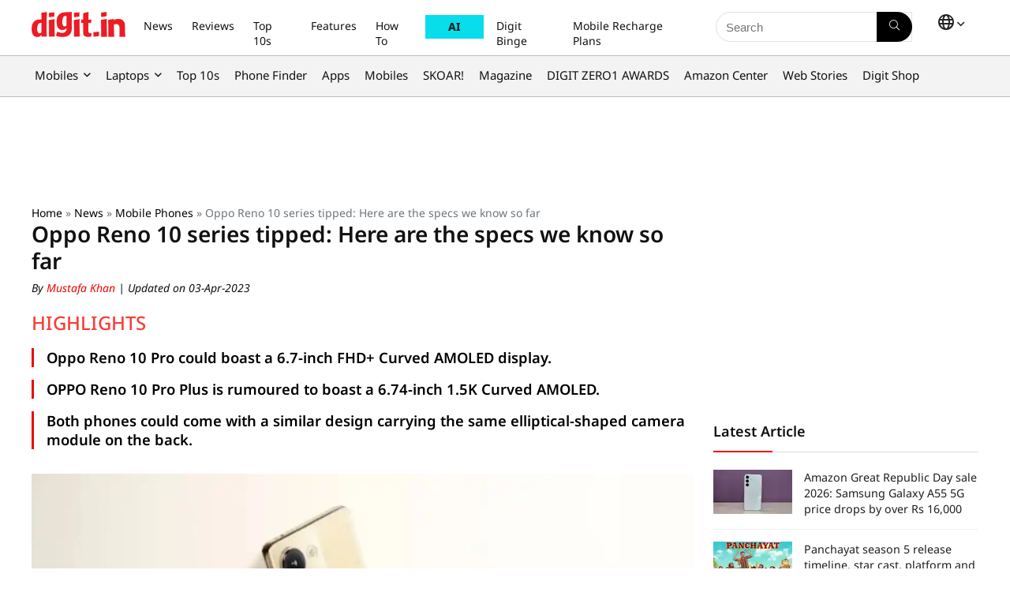

--- FILE ---
content_type: text/html; charset=UTF-8
request_url: https://www.digit.in/news/mobile-phones/oppo-reno-10-series-tipped-here-are-the-specs-we-know-so-far-67492.html
body_size: 51779
content:
<!DOCTYPE html>
<html dir="ltr" lang="en">
<head><meta charset="UTF-8" /><script>if(navigator.userAgent.match(/MSIE|Internet Explorer/i)||navigator.userAgent.match(/Trident\/7\..*?rv:11/i)){var href=document.location.href;if(!href.match(/[?&]nowprocket/)){if(href.indexOf("?")==-1){if(href.indexOf("#")==-1){document.location.href=href+"?nowprocket=1"}else{document.location.href=href.replace("#","?nowprocket=1#")}}else{if(href.indexOf("#")==-1){document.location.href=href+"&nowprocket=1"}else{document.location.href=href.replace("#","&nowprocket=1#")}}}}</script><script>(()=>{class RocketLazyLoadScripts{constructor(){this.v="2.0.4",this.userEvents=["keydown","keyup","mousedown","mouseup","mousemove","mouseover","mouseout","touchmove","touchstart","touchend","touchcancel","wheel","click","dblclick","input"],this.attributeEvents=["onblur","onclick","oncontextmenu","ondblclick","onfocus","onmousedown","onmouseenter","onmouseleave","onmousemove","onmouseout","onmouseover","onmouseup","onmousewheel","onscroll","onsubmit"]}async t(){this.i(),this.o(),/iP(ad|hone)/.test(navigator.userAgent)&&this.h(),this.u(),this.l(this),this.m(),this.k(this),this.p(this),this._(),await Promise.all([this.R(),this.L()]),this.lastBreath=Date.now(),this.S(this),this.P(),this.D(),this.O(),this.M(),await this.C(this.delayedScripts.normal),await this.C(this.delayedScripts.defer),await this.C(this.delayedScripts.async),await this.T(),await this.F(),await this.j(),await this.A(),window.dispatchEvent(new Event("rocket-allScriptsLoaded")),this.everythingLoaded=!0,this.lastTouchEnd&&await new Promise(t=>setTimeout(t,500-Date.now()+this.lastTouchEnd)),this.I(),this.H(),this.U(),this.W()}i(){this.CSPIssue=sessionStorage.getItem("rocketCSPIssue"),document.addEventListener("securitypolicyviolation",t=>{this.CSPIssue||"script-src-elem"!==t.violatedDirective||"data"!==t.blockedURI||(this.CSPIssue=!0,sessionStorage.setItem("rocketCSPIssue",!0))},{isRocket:!0})}o(){window.addEventListener("pageshow",t=>{this.persisted=t.persisted,this.realWindowLoadedFired=!0},{isRocket:!0}),window.addEventListener("pagehide",()=>{this.onFirstUserAction=null},{isRocket:!0})}h(){let t;function e(e){t=e}window.addEventListener("touchstart",e,{isRocket:!0}),window.addEventListener("touchend",function i(o){o.changedTouches[0]&&t.changedTouches[0]&&Math.abs(o.changedTouches[0].pageX-t.changedTouches[0].pageX)<10&&Math.abs(o.changedTouches[0].pageY-t.changedTouches[0].pageY)<10&&o.timeStamp-t.timeStamp<200&&(window.removeEventListener("touchstart",e,{isRocket:!0}),window.removeEventListener("touchend",i,{isRocket:!0}),"INPUT"===o.target.tagName&&"text"===o.target.type||(o.target.dispatchEvent(new TouchEvent("touchend",{target:o.target,bubbles:!0})),o.target.dispatchEvent(new MouseEvent("mouseover",{target:o.target,bubbles:!0})),o.target.dispatchEvent(new PointerEvent("click",{target:o.target,bubbles:!0,cancelable:!0,detail:1,clientX:o.changedTouches[0].clientX,clientY:o.changedTouches[0].clientY})),event.preventDefault()))},{isRocket:!0})}q(t){this.userActionTriggered||("mousemove"!==t.type||this.firstMousemoveIgnored?"keyup"===t.type||"mouseover"===t.type||"mouseout"===t.type||(this.userActionTriggered=!0,this.onFirstUserAction&&this.onFirstUserAction()):this.firstMousemoveIgnored=!0),"click"===t.type&&t.preventDefault(),t.stopPropagation(),t.stopImmediatePropagation(),"touchstart"===this.lastEvent&&"touchend"===t.type&&(this.lastTouchEnd=Date.now()),"click"===t.type&&(this.lastTouchEnd=0),this.lastEvent=t.type,t.composedPath&&t.composedPath()[0].getRootNode()instanceof ShadowRoot&&(t.rocketTarget=t.composedPath()[0]),this.savedUserEvents.push(t)}u(){this.savedUserEvents=[],this.userEventHandler=this.q.bind(this),this.userEvents.forEach(t=>window.addEventListener(t,this.userEventHandler,{passive:!1,isRocket:!0})),document.addEventListener("visibilitychange",this.userEventHandler,{isRocket:!0})}U(){this.userEvents.forEach(t=>window.removeEventListener(t,this.userEventHandler,{passive:!1,isRocket:!0})),document.removeEventListener("visibilitychange",this.userEventHandler,{isRocket:!0}),this.savedUserEvents.forEach(t=>{(t.rocketTarget||t.target).dispatchEvent(new window[t.constructor.name](t.type,t))})}m(){const t="return false",e=Array.from(this.attributeEvents,t=>"data-rocket-"+t),i="["+this.attributeEvents.join("],[")+"]",o="[data-rocket-"+this.attributeEvents.join("],[data-rocket-")+"]",s=(e,i,o)=>{o&&o!==t&&(e.setAttribute("data-rocket-"+i,o),e["rocket"+i]=new Function("event",o),e.setAttribute(i,t))};new MutationObserver(t=>{for(const n of t)"attributes"===n.type&&(n.attributeName.startsWith("data-rocket-")||this.everythingLoaded?n.attributeName.startsWith("data-rocket-")&&this.everythingLoaded&&this.N(n.target,n.attributeName.substring(12)):s(n.target,n.attributeName,n.target.getAttribute(n.attributeName))),"childList"===n.type&&n.addedNodes.forEach(t=>{if(t.nodeType===Node.ELEMENT_NODE)if(this.everythingLoaded)for(const i of[t,...t.querySelectorAll(o)])for(const t of i.getAttributeNames())e.includes(t)&&this.N(i,t.substring(12));else for(const e of[t,...t.querySelectorAll(i)])for(const t of e.getAttributeNames())this.attributeEvents.includes(t)&&s(e,t,e.getAttribute(t))})}).observe(document,{subtree:!0,childList:!0,attributeFilter:[...this.attributeEvents,...e]})}I(){this.attributeEvents.forEach(t=>{document.querySelectorAll("[data-rocket-"+t+"]").forEach(e=>{this.N(e,t)})})}N(t,e){const i=t.getAttribute("data-rocket-"+e);i&&(t.setAttribute(e,i),t.removeAttribute("data-rocket-"+e))}k(t){Object.defineProperty(HTMLElement.prototype,"onclick",{get(){return this.rocketonclick||null},set(e){this.rocketonclick=e,this.setAttribute(t.everythingLoaded?"onclick":"data-rocket-onclick","this.rocketonclick(event)")}})}S(t){function e(e,i){let o=e[i];e[i]=null,Object.defineProperty(e,i,{get:()=>o,set(s){t.everythingLoaded?o=s:e["rocket"+i]=o=s}})}e(document,"onreadystatechange"),e(window,"onload"),e(window,"onpageshow");try{Object.defineProperty(document,"readyState",{get:()=>t.rocketReadyState,set(e){t.rocketReadyState=e},configurable:!0}),document.readyState="loading"}catch(t){console.log("WPRocket DJE readyState conflict, bypassing")}}l(t){this.originalAddEventListener=EventTarget.prototype.addEventListener,this.originalRemoveEventListener=EventTarget.prototype.removeEventListener,this.savedEventListeners=[],EventTarget.prototype.addEventListener=function(e,i,o){o&&o.isRocket||!t.B(e,this)&&!t.userEvents.includes(e)||t.B(e,this)&&!t.userActionTriggered||e.startsWith("rocket-")||t.everythingLoaded?t.originalAddEventListener.call(this,e,i,o):(t.savedEventListeners.push({target:this,remove:!1,type:e,func:i,options:o}),"mouseenter"!==e&&"mouseleave"!==e||t.originalAddEventListener.call(this,e,t.savedUserEvents.push,o))},EventTarget.prototype.removeEventListener=function(e,i,o){o&&o.isRocket||!t.B(e,this)&&!t.userEvents.includes(e)||t.B(e,this)&&!t.userActionTriggered||e.startsWith("rocket-")||t.everythingLoaded?t.originalRemoveEventListener.call(this,e,i,o):t.savedEventListeners.push({target:this,remove:!0,type:e,func:i,options:o})}}J(t,e){this.savedEventListeners=this.savedEventListeners.filter(i=>{let o=i.type,s=i.target||window;return e!==o||t!==s||(this.B(o,s)&&(i.type="rocket-"+o),this.$(i),!1)})}H(){EventTarget.prototype.addEventListener=this.originalAddEventListener,EventTarget.prototype.removeEventListener=this.originalRemoveEventListener,this.savedEventListeners.forEach(t=>this.$(t))}$(t){t.remove?this.originalRemoveEventListener.call(t.target,t.type,t.func,t.options):this.originalAddEventListener.call(t.target,t.type,t.func,t.options)}p(t){let e;function i(e){return t.everythingLoaded?e:e.split(" ").map(t=>"load"===t||t.startsWith("load.")?"rocket-jquery-load":t).join(" ")}function o(o){function s(e){const s=o.fn[e];o.fn[e]=o.fn.init.prototype[e]=function(){return this[0]===window&&t.userActionTriggered&&("string"==typeof arguments[0]||arguments[0]instanceof String?arguments[0]=i(arguments[0]):"object"==typeof arguments[0]&&Object.keys(arguments[0]).forEach(t=>{const e=arguments[0][t];delete arguments[0][t],arguments[0][i(t)]=e})),s.apply(this,arguments),this}}if(o&&o.fn&&!t.allJQueries.includes(o)){const e={DOMContentLoaded:[],"rocket-DOMContentLoaded":[]};for(const t in e)document.addEventListener(t,()=>{e[t].forEach(t=>t())},{isRocket:!0});o.fn.ready=o.fn.init.prototype.ready=function(i){function s(){parseInt(o.fn.jquery)>2?setTimeout(()=>i.bind(document)(o)):i.bind(document)(o)}return"function"==typeof i&&(t.realDomReadyFired?!t.userActionTriggered||t.fauxDomReadyFired?s():e["rocket-DOMContentLoaded"].push(s):e.DOMContentLoaded.push(s)),o([])},s("on"),s("one"),s("off"),t.allJQueries.push(o)}e=o}t.allJQueries=[],o(window.jQuery),Object.defineProperty(window,"jQuery",{get:()=>e,set(t){o(t)}})}P(){const t=new Map;document.write=document.writeln=function(e){const i=document.currentScript,o=document.createRange(),s=i.parentElement;let n=t.get(i);void 0===n&&(n=i.nextSibling,t.set(i,n));const c=document.createDocumentFragment();o.setStart(c,0),c.appendChild(o.createContextualFragment(e)),s.insertBefore(c,n)}}async R(){return new Promise(t=>{this.userActionTriggered?t():this.onFirstUserAction=t})}async L(){return new Promise(t=>{document.addEventListener("DOMContentLoaded",()=>{this.realDomReadyFired=!0,t()},{isRocket:!0})})}async j(){return this.realWindowLoadedFired?Promise.resolve():new Promise(t=>{window.addEventListener("load",t,{isRocket:!0})})}M(){this.pendingScripts=[];this.scriptsMutationObserver=new MutationObserver(t=>{for(const e of t)e.addedNodes.forEach(t=>{"SCRIPT"!==t.tagName||t.noModule||t.isWPRocket||this.pendingScripts.push({script:t,promise:new Promise(e=>{const i=()=>{const i=this.pendingScripts.findIndex(e=>e.script===t);i>=0&&this.pendingScripts.splice(i,1),e()};t.addEventListener("load",i,{isRocket:!0}),t.addEventListener("error",i,{isRocket:!0}),setTimeout(i,1e3)})})})}),this.scriptsMutationObserver.observe(document,{childList:!0,subtree:!0})}async F(){await this.X(),this.pendingScripts.length?(await this.pendingScripts[0].promise,await this.F()):this.scriptsMutationObserver.disconnect()}D(){this.delayedScripts={normal:[],async:[],defer:[]},document.querySelectorAll("script[type$=rocketlazyloadscript]").forEach(t=>{t.hasAttribute("data-rocket-src")?t.hasAttribute("async")&&!1!==t.async?this.delayedScripts.async.push(t):t.hasAttribute("defer")&&!1!==t.defer||"module"===t.getAttribute("data-rocket-type")?this.delayedScripts.defer.push(t):this.delayedScripts.normal.push(t):this.delayedScripts.normal.push(t)})}async _(){await this.L();let t=[];document.querySelectorAll("script[type$=rocketlazyloadscript][data-rocket-src]").forEach(e=>{let i=e.getAttribute("data-rocket-src");if(i&&!i.startsWith("data:")){i.startsWith("//")&&(i=location.protocol+i);try{const o=new URL(i).origin;o!==location.origin&&t.push({src:o,crossOrigin:e.crossOrigin||"module"===e.getAttribute("data-rocket-type")})}catch(t){}}}),t=[...new Map(t.map(t=>[JSON.stringify(t),t])).values()],this.Y(t,"preconnect")}async G(t){if(await this.K(),!0!==t.noModule||!("noModule"in HTMLScriptElement.prototype))return new Promise(e=>{let i;function o(){(i||t).setAttribute("data-rocket-status","executed"),e()}try{if(navigator.userAgent.includes("Firefox/")||""===navigator.vendor||this.CSPIssue)i=document.createElement("script"),[...t.attributes].forEach(t=>{let e=t.nodeName;"type"!==e&&("data-rocket-type"===e&&(e="type"),"data-rocket-src"===e&&(e="src"),i.setAttribute(e,t.nodeValue))}),t.text&&(i.text=t.text),t.nonce&&(i.nonce=t.nonce),i.hasAttribute("src")?(i.addEventListener("load",o,{isRocket:!0}),i.addEventListener("error",()=>{i.setAttribute("data-rocket-status","failed-network"),e()},{isRocket:!0}),setTimeout(()=>{i.isConnected||e()},1)):(i.text=t.text,o()),i.isWPRocket=!0,t.parentNode.replaceChild(i,t);else{const i=t.getAttribute("data-rocket-type"),s=t.getAttribute("data-rocket-src");i?(t.type=i,t.removeAttribute("data-rocket-type")):t.removeAttribute("type"),t.addEventListener("load",o,{isRocket:!0}),t.addEventListener("error",i=>{this.CSPIssue&&i.target.src.startsWith("data:")?(console.log("WPRocket: CSP fallback activated"),t.removeAttribute("src"),this.G(t).then(e)):(t.setAttribute("data-rocket-status","failed-network"),e())},{isRocket:!0}),s?(t.fetchPriority="high",t.removeAttribute("data-rocket-src"),t.src=s):t.src="data:text/javascript;base64,"+window.btoa(unescape(encodeURIComponent(t.text)))}}catch(i){t.setAttribute("data-rocket-status","failed-transform"),e()}});t.setAttribute("data-rocket-status","skipped")}async C(t){const e=t.shift();return e?(e.isConnected&&await this.G(e),this.C(t)):Promise.resolve()}O(){this.Y([...this.delayedScripts.normal,...this.delayedScripts.defer,...this.delayedScripts.async],"preload")}Y(t,e){this.trash=this.trash||[];let i=!0;var o=document.createDocumentFragment();t.forEach(t=>{const s=t.getAttribute&&t.getAttribute("data-rocket-src")||t.src;if(s&&!s.startsWith("data:")){const n=document.createElement("link");n.href=s,n.rel=e,"preconnect"!==e&&(n.as="script",n.fetchPriority=i?"high":"low"),t.getAttribute&&"module"===t.getAttribute("data-rocket-type")&&(n.crossOrigin=!0),t.crossOrigin&&(n.crossOrigin=t.crossOrigin),t.integrity&&(n.integrity=t.integrity),t.nonce&&(n.nonce=t.nonce),o.appendChild(n),this.trash.push(n),i=!1}}),document.head.appendChild(o)}W(){this.trash.forEach(t=>t.remove())}async T(){try{document.readyState="interactive"}catch(t){}this.fauxDomReadyFired=!0;try{await this.K(),this.J(document,"readystatechange"),document.dispatchEvent(new Event("rocket-readystatechange")),await this.K(),document.rocketonreadystatechange&&document.rocketonreadystatechange(),await this.K(),this.J(document,"DOMContentLoaded"),document.dispatchEvent(new Event("rocket-DOMContentLoaded")),await this.K(),this.J(window,"DOMContentLoaded"),window.dispatchEvent(new Event("rocket-DOMContentLoaded"))}catch(t){console.error(t)}}async A(){try{document.readyState="complete"}catch(t){}try{await this.K(),this.J(document,"readystatechange"),document.dispatchEvent(new Event("rocket-readystatechange")),await this.K(),document.rocketonreadystatechange&&document.rocketonreadystatechange(),await this.K(),this.J(window,"load"),window.dispatchEvent(new Event("rocket-load")),await this.K(),window.rocketonload&&window.rocketonload(),await this.K(),this.allJQueries.forEach(t=>t(window).trigger("rocket-jquery-load")),await this.K(),this.J(window,"pageshow");const t=new Event("rocket-pageshow");t.persisted=this.persisted,window.dispatchEvent(t),await this.K(),window.rocketonpageshow&&window.rocketonpageshow({persisted:this.persisted})}catch(t){console.error(t)}}async K(){Date.now()-this.lastBreath>45&&(await this.X(),this.lastBreath=Date.now())}async X(){return document.hidden?new Promise(t=>setTimeout(t)):new Promise(t=>requestAnimationFrame(t))}B(t,e){return e===document&&"readystatechange"===t||(e===document&&"DOMContentLoaded"===t||(e===window&&"DOMContentLoaded"===t||(e===window&&"load"===t||e===window&&"pageshow"===t)))}static run(){(new RocketLazyLoadScripts).t()}}RocketLazyLoadScripts.run()})();</script>

<meta name="viewport" content="width=device-width, initial-scale=1.0" />
<!-- feeds & pingback -->
 <link rel="preconnect" href="https://fonts.googleapis.com">
<link rel="preconnect" href="https://fonts.gstatic.com" crossorigin>


<link rel="profile" href="http://gmpg.org/xfn/11" />
<link rel="pingback" href="https://www.digit.in/xmlrpc.php" />


<link rel="preload" as="image" href="https://static.digit.in/default/fea-28-15-oppo1280-9044694daf.jpeg" imagesrcset="https://static.digit.in/default/fea-28-15-oppo1280-9044694daf.jpeg?tr=w-450 500w, https://static.digit.in/default/fea-28-15-oppo1280-9044694daf.jpeg" imagesizes="(max-width: 480px) 100vw, (max-width: 769px) 50vw">



<link rel="preconnect" href="https://www.googletagmanager.com" crossorigin>
<link rel="preconnect" href="https://static.digit.in">
<link rel="dns-prefetch" href="https://googleads.g.doubleclick.net" crossorigin>
<link rel="dns-prefetch" href="https://tpc.googlesyndication.com" crossorigin>
<link rel="dns-prefetch" href="https://sb.scorecardresearch.com" crossorigin>
<link rel="dns-prefetch" href="https://www.googletagservices.com" crossorigin>
<link rel="dns-prefetch" href="https://cdn.ampproject.org" crossorigin>
<link rel="dns-prefetch" href="https://ad.doubleclick.net" crossorigin>

<title>Oppo Reno 10 series tipped: Here are the specs we know so far | Digit</title>
<link data-rocket-preload as="style" data-wpr-hosted-gf-parameters="family=Noto+Sans:ital,wght@0,100..900;1,100..900&display=swap" href="https://www.digit.in/wp-content/cache/fonts/1/google-fonts/css/f/6/b/a37d449e721517aba3e291425464d.css" rel="preload">
<link data-wpr-hosted-gf-parameters="family=Noto+Sans:ital,wght@0,100..900;1,100..900&display=swap" href="https://www.digit.in/wp-content/cache/fonts/1/google-fonts/css/f/6/b/a37d449e721517aba3e291425464d.css" media="print" onload="this.media=&#039;all&#039;" rel="stylesheet">
<noscript data-wpr-hosted-gf-parameters=""><link rel="stylesheet" href="https://fonts.googleapis.com/css2?family=Noto+Sans:ital,wght@0,100..900;1,100..900&#038;display=swap"></noscript>
	<style>img:is([sizes="auto" i], [sizes^="auto," i]) { contain-intrinsic-size: 3000px 1500px }</style>
	
		<!-- All in One SEO Pro 4.5.0 - aioseo.com -->
		<meta name="description" content="Oppo is planning to launch the Reno 10 series in May, reportedly. The Reno 10 series could include three models." />
		<meta name="robots" content="max-image-preview:large" />
		<meta name="keywords" content="oppo,oppo reno new phones,oppo reno 10 launch,oppo reno 10 leaks,oppo reno 10 specifications,oppo reno 10+ specifications." />
		<link rel="canonical" href="https://www.digit.in/news/mobile-phones/oppo-reno-10-series-tipped-here-are-the-specs-we-know-so-far-67492.html" />
		<meta name="generator" content="All in One SEO Pro (AIOSEO) 4.5.0" />
		<meta property="og:locale" content="en" />
		<meta property="og:site_name" content="Digit " />
		<meta property="og:type" content="article" />
		<meta property="og:title" content="Oppo Reno 10 series tipped: Here are the specs we know so far | Digit" />
		<meta property="og:description" content="Oppo is planning to launch the Reno 10 series in May, reportedly. The Reno 10 series could include three models." />
		<meta property="og:url" content="https://www.digit.in/news/mobile-phones/oppo-reno-10-series-tipped-here-are-the-specs-we-know-so-far-67492.html" />
		<meta property="og:image" content="https://static.digit.in/default/fea-28-15-oppo1280-9044694daf.jpeg" />
		<meta property="og:image:secure_url" content="https://static.digit.in/default/fea-28-15-oppo1280-9044694daf.jpeg" />
		<meta property="article:published_time" content="2023-03-28T17:49:00+05:30" />
		<meta property="article:modified_time" content="2023-04-03T12:03:00+05:30" />
		<meta property="article:publisher" content="https://www.facebook.com/thinkdigit" />
		<meta name="twitter:card" content="summary_large_image" />
		<meta name="twitter:site" content="@digitindia" />
		<meta name="twitter:title" content="Oppo Reno 10 series tipped: Here are the specs we know so far | Digit" />
		<meta name="twitter:description" content="Oppo is planning to launch the Reno 10 series in May, reportedly. The Reno 10 series could include three models." />
		<meta name="twitter:creator" content="@digitindia" />
		<meta name="twitter:image" content="https://static.digit.in/default/fea-28-15-oppo1280-9044694daf.jpeg" />
		<meta name="twitter:label1" content="Written by" />
		<meta name="twitter:data1" content="Mustafa Khan" />
		<meta name="twitter:label2" content="Est. reading time" />
		<meta name="twitter:data2" content="2 minutes" />
		<script type="application/ld+json" class="aioseo-schema">
			{"@context":"https:\/\/schema.org","@graph":[{"@type":"BreadcrumbList","@id":"https:\/\/www.digit.in\/news\/mobile-phones\/oppo-reno-10-series-tipped-here-are-the-specs-we-know-so-far-67492.html#breadcrumblist","itemListElement":[{"@type":"ListItem","@id":"https:\/\/www.digit.in\/#listItem","position":1,"name":"Home","item":"https:\/\/www.digit.in\/","nextItem":"https:\/\/www.digit.in\/news\/mobile-phones\/oppo-reno-10-series-tipped-here-are-the-specs-we-know-so-far-67492.html#listItem"},{"@type":"ListItem","@id":"https:\/\/www.digit.in\/news\/mobile-phones\/oppo-reno-10-series-tipped-here-are-the-specs-we-know-so-far-67492.html#listItem","position":2,"name":"Oppo Reno 10 series tipped: Here are the specs we know so far","previousItem":"https:\/\/www.digit.in\/#listItem"}]},{"@type":"NewsArticle","@id":"https:\/\/www.digit.in\/news\/mobile-phones\/oppo-reno-10-series-tipped-here-are-the-specs-we-know-so-far-67492.html#newsarticle","name":"Oppo Reno 10 series tipped: Here are the specs we know so far | Digit","headline":"Oppo Reno 10 series tipped: Here are the specs we know so far","author":{"@id":"https:\/\/www.digit.in\/author\/mustafa-khan\/#author"},"publisher":{"@id":"https:\/\/www.digit.in\/#organization"},"image":{"@type":"ImageObject","url":"https:\/\/static.digit.in\/default\/fea-28-15-oppo1280-9044694daf.jpeg"},"datePublished":"2023-03-28T17:49:00+05:30","dateModified":"2023-04-03T12:03:00+05:30","mainEntityOfPage":{"@id":"https:\/\/www.digit.in\/news\/mobile-phones\/oppo-reno-10-series-tipped-here-are-the-specs-we-know-so-far-67492.html#webpage"},"isPartOf":{"@id":"https:\/\/www.digit.in\/news\/mobile-phones\/oppo-reno-10-series-tipped-here-are-the-specs-we-know-so-far-67492.html#webpage"},"articleSection":"Mobile Phones, News, en","dateline":"Published on March 28, 2023."},{"@type":"NewsMediaOrganization","@id":"https:\/\/www.digit.in\/#organization","name":"Digit","url":"https:\/\/www.digit.in\/","logo":{"@type":"ImageObject","url":"https:\/\/static.digit.in\/digit_logo-2.png","width":"128","height":"54"},"sameAs":["https:\/\/www.youtube.com\/user\/digit","https:\/\/www.facebook.com\/thinkdigit","https:\/\/twitter.com\/digitindia","https:\/\/www.instagram.com\/digit.in\/"],"ethicsPolicy":"https:\/\/www.digit.in\/about-us\/#privacypolicy"},{"@type":"NewsMediaOrganization","name":"Digit","url":"https:\/\/www.digit.in\/","logo":{"@type":"ImageObject","url":"https:\/\/static.digit.in\/digit_logo-2.png","width":"128","height":"54"},"image":"https:\/\/static.digit.in\/digit_logo-2.png","sameAs":["https:\/\/www.youtube.com\/user\/digit","https:\/\/www.facebook.com\/thinkdigit","https:\/\/twitter.com\/digitindia","https:\/\/www.instagram.com\/digit.in\/"],"contactPoint":{"@type":"ContactPoint","telephone":"+911204010999","contactType":"Customer Support"},"ethicsPolicy":"https:\/\/www.digit.in\/about-us\/#privacypolicy","address":{"@type":"PostalAddress","streetAddress":"Plot No-FC 6, Second Floor, Film City, Noida Sector 16A,","addressLocality":"Noida","addressRegion":"India","postalCode":"201301"}},{"@type":"Person","@id":"https:\/\/www.digit.in\/author\/mustafa-khan\/#author","url":"https:\/\/www.digit.in\/author\/mustafa-khan\/","name":"Mustafa Khan","image":{"@type":"ImageObject","@id":"https:\/\/www.digit.in\/news\/mobile-phones\/oppo-reno-10-series-tipped-here-are-the-specs-we-know-so-far-67492.html#authorImage","url":"https:\/\/secure.gravatar.com\/avatar\/1b2498d71e74b3a9fff404d3bd95d39a?s=96&d=mm&r=g","width":96,"height":96,"caption":"Mustafa Khan"},"sameAs":["https:\/\/www.linkedin.com\/in\/mustafa-khan-0b6870193\/"]},{"@type":"WebPage","@id":"https:\/\/www.digit.in\/news\/mobile-phones\/oppo-reno-10-series-tipped-here-are-the-specs-we-know-so-far-67492.html#webpage","url":"https:\/\/www.digit.in\/news\/mobile-phones\/oppo-reno-10-series-tipped-here-are-the-specs-we-know-so-far-67492.html","name":"Oppo Reno 10 series tipped: Here are the specs we know so far | Digit","description":"Oppo is planning to launch the Reno 10 series in May, reportedly. The Reno 10 series could include three models.","inLanguage":"en","isPartOf":{"@id":"https:\/\/www.digit.in\/#website"},"breadcrumb":{"@id":"https:\/\/www.digit.in\/news\/mobile-phones\/oppo-reno-10-series-tipped-here-are-the-specs-we-know-so-far-67492.html#breadcrumblist"},"author":{"@id":"https:\/\/www.digit.in\/author\/mustafa-khan\/#author"},"creator":{"@id":"https:\/\/www.digit.in\/author\/mustafa-khan\/#author"},"image":{"@type":"ImageObject","url":"https:\/\/static.digit.in\/default\/fea-28-15-oppo1280-9044694daf.jpeg","@id":"https:\/\/www.digit.in\/news\/mobile-phones\/oppo-reno-10-series-tipped-here-are-the-specs-we-know-so-far-67492.html\/#mainImage"},"primaryImageOfPage":{"@id":"https:\/\/www.digit.in\/news\/mobile-phones\/oppo-reno-10-series-tipped-here-are-the-specs-we-know-so-far-67492.html#mainImage"},"datePublished":"2023-03-28T17:49:00+05:30","dateModified":"2023-04-03T12:03:00+05:30"},{"@type":"WebSite","@id":"https:\/\/www.digit.in\/#website","url":"https:\/\/www.digit.in\/","name":"Digit","description":"Digit represents the largest community of technology consumers (buyers and users) in India","inLanguage":"en","publisher":{"@id":"https:\/\/www.digit.in\/#organization","name":"Digit"}}]}
		</script>
		<!-- All in One SEO Pro -->

<link rel="amphtml" href="https://www.digit.in/news/mobile-phones/oppo-reno-10-series-tipped-here-are-the-specs-we-know-so-far-67492.html/amp/" /><meta name="generator" content="AMP for WP 1.1.10"/><link rel='dns-prefetch' href='//www.digit.in' />
<link href='https://fonts.gstatic.com' crossorigin rel='preconnect' />

<script class="exclude_rocket">
	// Function to load the script
	function loadIzooToScript() {
		var digitLangAlias = 'en';
		console.log('Lang:', digitLangAlias);
		if (window._izq) return; // Prevent duplicate execution
		window._izq = window._izq || [];
		window._izq.push(["init"]);
		// 		window._izq.push(["userProfile",{"add":{ "Language":digitLangAlias } }]);
		// 		console.log('Data being sent:', {"add":{ "Language":digitLangAlias } });
		window._izq.push(["registerSubscriptionCallback",function(obj){  
			if(obj.statuscode==1) 
			{
				console.log('Data being sent:', {"add":{ "Language":digitLangAlias } });
				window._izq.push(["userProfile",{"add":{
					"Language":digitLangAlias    
				}
												}]);

			}

		}]);

		// Dynamically add the external script
		var script = document.createElement("script");
		//production 		
		script.src = "https://cdn.izooto.com/scripts/67ea31f28dc3fa307a9753758d01396e848b6169.js";
		//staging debugging
		//script.src = "https://cdn.izooto.com/scripts/168a34702f8ae9b60192d3ec913f35b685839c00.js";
		script.async = true;
		document.head.appendChild(script);

		console.log("iZooto script loaded!");
	}

	// Event listener for user interaction
	function onUserInteraction(event) {
		console.log("User interaction detected:", event.type);
		loadIzooToScript();

		// Remove event listeners after execution
		document.removeEventListener("mousemove", onUserInteraction);
		document.removeEventListener("touchstart", onUserInteraction);
		document.removeEventListener("keydown", onUserInteraction);
	}

	// Set a timeout to load the script after 7 seconds
	var timeout = setTimeout(loadIzooToScript, 7000);

	// Add event listeners for user interactions
	document.addEventListener("mousemove", onUserInteraction);
	document.addEventListener("touchstart", onUserInteraction);
	document.addEventListener("keydown", onUserInteraction);

	// 	Register service worker
	if ('serviceWorker' in navigator) {
		navigator.serviceWorker.register('/service-worker.js')
			.then(registration => {
			console.log('Service Worker registered with scope:', registration.scope);
		})
			.catch(error => {
			console.error('Service Worker registration failed:', error);
		});
	} else {
		console.log('Service Workers are not supported by this browser.');
	}
	
	
	function AddSubscriberForIzooTo(email_address) {
		if (!email_address) {       
			return;
		}
		const localPart = email_address.split('@')[0];
		const first_name = localPart; //localPart.charAt(0).toUpperCase() + localPart.slice(1).toLowerCase();

		if (window._izq && window._izq.__initialized) {        
			return;
		} 
		window._izq = window._izq || [];
		window._izq.__initialized = true; 
		window._izq.push(["init"]); 
		window._izq.push([
			"syncUserDetailsEmail",
			{ email: email_address, fname: first_name, lname: "" },
			function (responseObj) {
				try { 
					if (responseObj && responseObj.success === true) {
						console.log(`Successfully synced user: ${email_address}`);
					} else {
						console.warn("IzooTo sync may have failed or returned unexpected response:", responseObj);
					} 
					window._izq.push(["newsLetterOptIn", 508, true]);                 
				} catch (err) {
					console.error("Error while processing IzooTo callback:", err);
				}
			}
		]);
	}

  window.googletag = window.googletag || { cmd: [] };

  function getQueryParam(name) {
    return new URLSearchParams(window.location.search).get(name);
  }

  googletag.cmd.push(function () {
    const demoValue = getQueryParam('demo');
    if (demoValue) {      
      googletag.pubads().setTargeting('demo', demoValue);
    }
    googletag.enableServices();
  });
</script>


<!-- Begin comScore Tag -->
<script id="digit_comscore">
var _comscore = _comscore || [];
_comscore.push({ c1: "2", c2: "26200502" , options: { enableFirstPartyCookie: "true" } });
(function() {
var s = document.createElement("script"), el = document.getElementsByTagName("script")[0]; s.async = true;
s.src = "https://sb.scorecardresearch.com/cs/26200502/beacon.js";
el.parentNode.insertBefore(s, el);
})();
</script>
<noscript id="digit_comscore_2">
<img src="https://sb.scorecardresearch.com/p?c1=2&amp;c2=26200502&amp;cv=3.9.1&amp;cj=1">
</noscript>
<!-- End comScore Tag -->

<!-- Google tag (gtag.js) -->
<script id="digit_ga4" async src=https://www.googletagmanager.com/gtag/js?id=G-HS10CDTKX3></script>
<script id="digit_ga4_2"> 
        var ga4_sections = {"page_template" : "article","article_type" : "News","section" : "Mobile Phones","site_languages" : "English","published_date" : "28-03-2023 17:49:00 pm","authors" : "mustafa.khan","content_id" : "121255"};
        window.dataLayer = window.dataLayer || []; function gtag(){dataLayer.push(arguments);} gtag('js', new Date()); gtag('config', 'G-HS10CDTKX3',
              {...ga4_sections}); 
</script>

<script type='text/javascript' class="exclude_rocket">
 (function() {
 var _sf_async_config = window._sf_async_config = (window._sf_async_config || {});
 _sf_async_config.uid = 10538;
 _sf_async_config.domain = 'digit.in';
 _sf_async_config.flickerControl = false;
 _sf_async_config.useCanonical = true;
 _sf_async_config.useCanonicalDomain = true;
 _sf_async_config.sections = 'page_template|article,article_type|News,section|Mobile Phones,site_languages|English,published_date|28-03-2023 17:49:00 pm';
 _sf_async_config.authors = 'mustafa.khan@9dot9.in';
 function loadChartbeat() {
 var e = document.createElement('script');
 var n = document.getElementsByTagName('script')[0];
 e.type = 'text/javascript';
 e.async = true;
 e.src = '//static.chartbeat.com/js/chartbeat.js';
 n.parentNode.insertBefore(e, n);
 }
 loadChartbeat();
 })();
</script>
<script class="exclude_rocket" async src="//static.chartbeat.com/js/chartbeat_mab.js"></script>
    
<meta property="fb:app_id" content="243909795959629">
<meta property="fb:pages" content="110963532384">
<meta name="twitter:url" content="https://www.digit.in/news/mobile-phones/oppo-reno-10-series-tipped-here-are-the-specs-we-know-so-far-67492.html">
<meta name="news_keywords" content=""><link rel="alternate" type="application/rss+xml" title="Digit.in &raquo; Stories Feed" href="https://www.digit.in/web-stories/feed/"><!-- www.digit.in is managing ads with Advanced Ads 2.0.16 – https://wpadvancedads.com/ --><!--noptimize--><script type="rocketlazyloadscript" id="wordp-ready">
			window.advanced_ads_ready=function(e,a){a=a||"complete";var d=function(e){return"interactive"===a?"loading"!==e:"complete"===e};d(document.readyState)?e():document.addEventListener("readystatechange",(function(a){d(a.target.readyState)&&e()}),{once:"interactive"===a})},window.advanced_ads_ready_queue=window.advanced_ads_ready_queue||[];		</script>
		<!--/noptimize--><style id='wp-emoji-styles-inline-css' type='text/css'>

	img.wp-smiley, img.emoji {
		display: inline !important;
		border: none !important;
		box-shadow: none !important;
		height: 1em !important;
		width: 1em !important;
		margin: 0 0.07em !important;
		vertical-align: -0.1em !important;
		background: none !important;
		padding: 0 !important;
	}
</style>
<style id='global-styles-inline-css' type='text/css'>
:root{--wp--preset--aspect-ratio--square: 1;--wp--preset--aspect-ratio--4-3: 4/3;--wp--preset--aspect-ratio--3-4: 3/4;--wp--preset--aspect-ratio--3-2: 3/2;--wp--preset--aspect-ratio--2-3: 2/3;--wp--preset--aspect-ratio--16-9: 16/9;--wp--preset--aspect-ratio--9-16: 9/16;--wp--preset--color--black: #000000;--wp--preset--color--cyan-bluish-gray: #abb8c3;--wp--preset--color--white: #ffffff;--wp--preset--color--pale-pink: #f78da7;--wp--preset--color--vivid-red: #cf2e2e;--wp--preset--color--luminous-vivid-orange: #ff6900;--wp--preset--color--luminous-vivid-amber: #fcb900;--wp--preset--color--light-green-cyan: #7bdcb5;--wp--preset--color--vivid-green-cyan: #00d084;--wp--preset--color--pale-cyan-blue: #8ed1fc;--wp--preset--color--vivid-cyan-blue: #0693e3;--wp--preset--color--vivid-purple: #9b51e0;--wp--preset--color--main: var(--rehub-main-color);--wp--preset--color--secondary: var(--rehub-sec-color);--wp--preset--color--buttonmain: var(--rehub-main-btn-bg);--wp--preset--color--cyan-grey: #abb8c3;--wp--preset--color--orange-light: #fcb900;--wp--preset--color--red: #cf2e2e;--wp--preset--color--red-bright: #f04057;--wp--preset--color--vivid-green: #00d084;--wp--preset--color--orange: #ff6900;--wp--preset--color--blue: #0693e3;--wp--preset--gradient--vivid-cyan-blue-to-vivid-purple: linear-gradient(135deg,rgba(6,147,227,1) 0%,rgb(155,81,224) 100%);--wp--preset--gradient--light-green-cyan-to-vivid-green-cyan: linear-gradient(135deg,rgb(122,220,180) 0%,rgb(0,208,130) 100%);--wp--preset--gradient--luminous-vivid-amber-to-luminous-vivid-orange: linear-gradient(135deg,rgba(252,185,0,1) 0%,rgba(255,105,0,1) 100%);--wp--preset--gradient--luminous-vivid-orange-to-vivid-red: linear-gradient(135deg,rgba(255,105,0,1) 0%,rgb(207,46,46) 100%);--wp--preset--gradient--very-light-gray-to-cyan-bluish-gray: linear-gradient(135deg,rgb(238,238,238) 0%,rgb(169,184,195) 100%);--wp--preset--gradient--cool-to-warm-spectrum: linear-gradient(135deg,rgb(74,234,220) 0%,rgb(151,120,209) 20%,rgb(207,42,186) 40%,rgb(238,44,130) 60%,rgb(251,105,98) 80%,rgb(254,248,76) 100%);--wp--preset--gradient--blush-light-purple: linear-gradient(135deg,rgb(255,206,236) 0%,rgb(152,150,240) 100%);--wp--preset--gradient--blush-bordeaux: linear-gradient(135deg,rgb(254,205,165) 0%,rgb(254,45,45) 50%,rgb(107,0,62) 100%);--wp--preset--gradient--luminous-dusk: linear-gradient(135deg,rgb(255,203,112) 0%,rgb(199,81,192) 50%,rgb(65,88,208) 100%);--wp--preset--gradient--pale-ocean: linear-gradient(135deg,rgb(255,245,203) 0%,rgb(182,227,212) 50%,rgb(51,167,181) 100%);--wp--preset--gradient--electric-grass: linear-gradient(135deg,rgb(202,248,128) 0%,rgb(113,206,126) 100%);--wp--preset--gradient--midnight: linear-gradient(135deg,rgb(2,3,129) 0%,rgb(40,116,252) 100%);--wp--preset--font-size--small: 13px;--wp--preset--font-size--medium: 20px;--wp--preset--font-size--large: 36px;--wp--preset--font-size--x-large: 42px;--wp--preset--font-family--system-font: Roboto,"Helvetica Neue",-apple-system,system-ui,BlinkMacSystemFont,"Segoe UI",Oxygen-Sans,sans-serif;--wp--preset--font-family--rh-nav-font: var(--rehub-nav-font,Roboto,"Helvetica Neue",-apple-system,system-ui,BlinkMacSystemFont,"Segoe UI",Oxygen-Sans,sans-serif);--wp--preset--font-family--rh-head-font: var(--rehub-head-font,Roboto,"Helvetica Neue",-apple-system,system-ui,BlinkMacSystemFont,"Segoe UI",Oxygen-Sans,sans-serif);--wp--preset--font-family--rh-btn-font: var(--rehub-btn-font,Roboto,"Helvetica Neue",-apple-system,system-ui,BlinkMacSystemFont,"Segoe UI",Oxygen-Sans,sans-serif);--wp--preset--font-family--rh-body-font: var(--rehub-body-font,Roboto,"Helvetica Neue",-apple-system,system-ui,BlinkMacSystemFont,"Segoe UI",Oxygen-Sans,sans-serif);--wp--preset--spacing--20: 0.44rem;--wp--preset--spacing--30: 0.67rem;--wp--preset--spacing--40: 1rem;--wp--preset--spacing--50: 1.5rem;--wp--preset--spacing--60: 2.25rem;--wp--preset--spacing--70: 3.38rem;--wp--preset--spacing--80: 5.06rem;--wp--preset--shadow--natural: 6px 6px 9px rgba(0, 0, 0, 0.2);--wp--preset--shadow--deep: 12px 12px 50px rgba(0, 0, 0, 0.4);--wp--preset--shadow--sharp: 6px 6px 0px rgba(0, 0, 0, 0.2);--wp--preset--shadow--outlined: 6px 6px 0px -3px rgba(255, 255, 255, 1), 6px 6px rgba(0, 0, 0, 1);--wp--preset--shadow--crisp: 6px 6px 0px rgba(0, 0, 0, 1);}:root { --wp--style--global--content-size: 760px;--wp--style--global--wide-size: 900px; }:where(body) { margin: 0; }.wp-site-blocks > .alignleft { float: left; margin-right: 2em; }.wp-site-blocks > .alignright { float: right; margin-left: 2em; }.wp-site-blocks > .aligncenter { justify-content: center; margin-left: auto; margin-right: auto; }:where(.is-layout-flex){gap: 0.5em;}:where(.is-layout-grid){gap: 0.5em;}.is-layout-flow > .alignleft{float: left;margin-inline-start: 0;margin-inline-end: 2em;}.is-layout-flow > .alignright{float: right;margin-inline-start: 2em;margin-inline-end: 0;}.is-layout-flow > .aligncenter{margin-left: auto !important;margin-right: auto !important;}.is-layout-constrained > .alignleft{float: left;margin-inline-start: 0;margin-inline-end: 2em;}.is-layout-constrained > .alignright{float: right;margin-inline-start: 2em;margin-inline-end: 0;}.is-layout-constrained > .aligncenter{margin-left: auto !important;margin-right: auto !important;}.is-layout-constrained > :where(:not(.alignleft):not(.alignright):not(.alignfull)){max-width: var(--wp--style--global--content-size);margin-left: auto !important;margin-right: auto !important;}.is-layout-constrained > .alignwide{max-width: var(--wp--style--global--wide-size);}body .is-layout-flex{display: flex;}.is-layout-flex{flex-wrap: wrap;align-items: center;}.is-layout-flex > :is(*, div){margin: 0;}body .is-layout-grid{display: grid;}.is-layout-grid > :is(*, div){margin: 0;}body{padding-top: 0px;padding-right: 0px;padding-bottom: 0px;padding-left: 0px;}a:where(:not(.wp-element-button)){color: var(--rehub-link-color, violet);text-decoration: none;}h1{font-size: 29px;line-height: 34px;margin-top: 10px;margin-bottom: 31px;}h2{font-size: 25px;line-height: 31px;margin-top: 10px;margin-bottom: 31px;}h3{font-size: 20px;line-height: 28px;margin-top: 10px;margin-bottom: 25px;}h4{font-size: 18px;line-height: 24px;margin-top: 10px;margin-bottom: 18px;}h5{font-size: 16px;line-height: 20px;margin-top: 10px;margin-bottom: 15px;}h6{font-size: 14px;line-height: 20px;margin-top: 0px;margin-bottom: 10px;}:root :where(.wp-element-button, .wp-block-button__link){background-color: #32373c;border-width: 0;color: #fff;font-family: inherit;font-size: inherit;line-height: inherit;padding: calc(0.667em + 2px) calc(1.333em + 2px);text-decoration: none;}.has-black-color{color: var(--wp--preset--color--black) !important;}.has-cyan-bluish-gray-color{color: var(--wp--preset--color--cyan-bluish-gray) !important;}.has-white-color{color: var(--wp--preset--color--white) !important;}.has-pale-pink-color{color: var(--wp--preset--color--pale-pink) !important;}.has-vivid-red-color{color: var(--wp--preset--color--vivid-red) !important;}.has-luminous-vivid-orange-color{color: var(--wp--preset--color--luminous-vivid-orange) !important;}.has-luminous-vivid-amber-color{color: var(--wp--preset--color--luminous-vivid-amber) !important;}.has-light-green-cyan-color{color: var(--wp--preset--color--light-green-cyan) !important;}.has-vivid-green-cyan-color{color: var(--wp--preset--color--vivid-green-cyan) !important;}.has-pale-cyan-blue-color{color: var(--wp--preset--color--pale-cyan-blue) !important;}.has-vivid-cyan-blue-color{color: var(--wp--preset--color--vivid-cyan-blue) !important;}.has-vivid-purple-color{color: var(--wp--preset--color--vivid-purple) !important;}.has-main-color{color: var(--wp--preset--color--main) !important;}.has-secondary-color{color: var(--wp--preset--color--secondary) !important;}.has-buttonmain-color{color: var(--wp--preset--color--buttonmain) !important;}.has-cyan-grey-color{color: var(--wp--preset--color--cyan-grey) !important;}.has-orange-light-color{color: var(--wp--preset--color--orange-light) !important;}.has-red-color{color: var(--wp--preset--color--red) !important;}.has-red-bright-color{color: var(--wp--preset--color--red-bright) !important;}.has-vivid-green-color{color: var(--wp--preset--color--vivid-green) !important;}.has-orange-color{color: var(--wp--preset--color--orange) !important;}.has-blue-color{color: var(--wp--preset--color--blue) !important;}.has-black-background-color{background-color: var(--wp--preset--color--black) !important;}.has-cyan-bluish-gray-background-color{background-color: var(--wp--preset--color--cyan-bluish-gray) !important;}.has-white-background-color{background-color: var(--wp--preset--color--white) !important;}.has-pale-pink-background-color{background-color: var(--wp--preset--color--pale-pink) !important;}.has-vivid-red-background-color{background-color: var(--wp--preset--color--vivid-red) !important;}.has-luminous-vivid-orange-background-color{background-color: var(--wp--preset--color--luminous-vivid-orange) !important;}.has-luminous-vivid-amber-background-color{background-color: var(--wp--preset--color--luminous-vivid-amber) !important;}.has-light-green-cyan-background-color{background-color: var(--wp--preset--color--light-green-cyan) !important;}.has-vivid-green-cyan-background-color{background-color: var(--wp--preset--color--vivid-green-cyan) !important;}.has-pale-cyan-blue-background-color{background-color: var(--wp--preset--color--pale-cyan-blue) !important;}.has-vivid-cyan-blue-background-color{background-color: var(--wp--preset--color--vivid-cyan-blue) !important;}.has-vivid-purple-background-color{background-color: var(--wp--preset--color--vivid-purple) !important;}.has-main-background-color{background-color: var(--wp--preset--color--main) !important;}.has-secondary-background-color{background-color: var(--wp--preset--color--secondary) !important;}.has-buttonmain-background-color{background-color: var(--wp--preset--color--buttonmain) !important;}.has-cyan-grey-background-color{background-color: var(--wp--preset--color--cyan-grey) !important;}.has-orange-light-background-color{background-color: var(--wp--preset--color--orange-light) !important;}.has-red-background-color{background-color: var(--wp--preset--color--red) !important;}.has-red-bright-background-color{background-color: var(--wp--preset--color--red-bright) !important;}.has-vivid-green-background-color{background-color: var(--wp--preset--color--vivid-green) !important;}.has-orange-background-color{background-color: var(--wp--preset--color--orange) !important;}.has-blue-background-color{background-color: var(--wp--preset--color--blue) !important;}.has-black-border-color{border-color: var(--wp--preset--color--black) !important;}.has-cyan-bluish-gray-border-color{border-color: var(--wp--preset--color--cyan-bluish-gray) !important;}.has-white-border-color{border-color: var(--wp--preset--color--white) !important;}.has-pale-pink-border-color{border-color: var(--wp--preset--color--pale-pink) !important;}.has-vivid-red-border-color{border-color: var(--wp--preset--color--vivid-red) !important;}.has-luminous-vivid-orange-border-color{border-color: var(--wp--preset--color--luminous-vivid-orange) !important;}.has-luminous-vivid-amber-border-color{border-color: var(--wp--preset--color--luminous-vivid-amber) !important;}.has-light-green-cyan-border-color{border-color: var(--wp--preset--color--light-green-cyan) !important;}.has-vivid-green-cyan-border-color{border-color: var(--wp--preset--color--vivid-green-cyan) !important;}.has-pale-cyan-blue-border-color{border-color: var(--wp--preset--color--pale-cyan-blue) !important;}.has-vivid-cyan-blue-border-color{border-color: var(--wp--preset--color--vivid-cyan-blue) !important;}.has-vivid-purple-border-color{border-color: var(--wp--preset--color--vivid-purple) !important;}.has-main-border-color{border-color: var(--wp--preset--color--main) !important;}.has-secondary-border-color{border-color: var(--wp--preset--color--secondary) !important;}.has-buttonmain-border-color{border-color: var(--wp--preset--color--buttonmain) !important;}.has-cyan-grey-border-color{border-color: var(--wp--preset--color--cyan-grey) !important;}.has-orange-light-border-color{border-color: var(--wp--preset--color--orange-light) !important;}.has-red-border-color{border-color: var(--wp--preset--color--red) !important;}.has-red-bright-border-color{border-color: var(--wp--preset--color--red-bright) !important;}.has-vivid-green-border-color{border-color: var(--wp--preset--color--vivid-green) !important;}.has-orange-border-color{border-color: var(--wp--preset--color--orange) !important;}.has-blue-border-color{border-color: var(--wp--preset--color--blue) !important;}.has-vivid-cyan-blue-to-vivid-purple-gradient-background{background: var(--wp--preset--gradient--vivid-cyan-blue-to-vivid-purple) !important;}.has-light-green-cyan-to-vivid-green-cyan-gradient-background{background: var(--wp--preset--gradient--light-green-cyan-to-vivid-green-cyan) !important;}.has-luminous-vivid-amber-to-luminous-vivid-orange-gradient-background{background: var(--wp--preset--gradient--luminous-vivid-amber-to-luminous-vivid-orange) !important;}.has-luminous-vivid-orange-to-vivid-red-gradient-background{background: var(--wp--preset--gradient--luminous-vivid-orange-to-vivid-red) !important;}.has-very-light-gray-to-cyan-bluish-gray-gradient-background{background: var(--wp--preset--gradient--very-light-gray-to-cyan-bluish-gray) !important;}.has-cool-to-warm-spectrum-gradient-background{background: var(--wp--preset--gradient--cool-to-warm-spectrum) !important;}.has-blush-light-purple-gradient-background{background: var(--wp--preset--gradient--blush-light-purple) !important;}.has-blush-bordeaux-gradient-background{background: var(--wp--preset--gradient--blush-bordeaux) !important;}.has-luminous-dusk-gradient-background{background: var(--wp--preset--gradient--luminous-dusk) !important;}.has-pale-ocean-gradient-background{background: var(--wp--preset--gradient--pale-ocean) !important;}.has-electric-grass-gradient-background{background: var(--wp--preset--gradient--electric-grass) !important;}.has-midnight-gradient-background{background: var(--wp--preset--gradient--midnight) !important;}.has-small-font-size{font-size: var(--wp--preset--font-size--small) !important;}.has-medium-font-size{font-size: var(--wp--preset--font-size--medium) !important;}.has-large-font-size{font-size: var(--wp--preset--font-size--large) !important;}.has-x-large-font-size{font-size: var(--wp--preset--font-size--x-large) !important;}.has-system-font-font-family{font-family: var(--wp--preset--font-family--system-font) !important;}.has-rh-nav-font-font-family{font-family: var(--wp--preset--font-family--rh-nav-font) !important;}.has-rh-head-font-font-family{font-family: var(--wp--preset--font-family--rh-head-font) !important;}.has-rh-btn-font-font-family{font-family: var(--wp--preset--font-family--rh-btn-font) !important;}.has-rh-body-font-font-family{font-family: var(--wp--preset--font-family--rh-body-font) !important;}
:where(.wp-block-post-template.is-layout-flex){gap: 1.25em;}:where(.wp-block-post-template.is-layout-grid){gap: 1.25em;}
:where(.wp-block-columns.is-layout-flex){gap: 2em;}:where(.wp-block-columns.is-layout-grid){gap: 2em;}
:root :where(.wp-block-pullquote){font-size: 1.5em;line-height: 1.6;}
:root :where(.wp-block-post-title){margin-top: 4px;margin-right: 0;margin-bottom: 15px;margin-left: 0;}
:root :where(.wp-block-image){margin-top: 0px;margin-bottom: 31px;}
:root :where(.wp-block-media-text){margin-top: 0px;margin-bottom: 31px;}
:root :where(.wp-block-post-content){font-size: 16px;line-height: 28px;}
:root :where(p){font-size: 16px;line-height: 28px;}
</style>
<style id='woocommerce-inline-inline-css' type='text/css'>
.woocommerce form .form-row .required { visibility: visible; }
</style>
<link rel='stylesheet' id='rhstyle-css' href='https://www.digit.in/wp-content/themes/rehub-blankchild/style.css?ver=18.9.9.2' type='text/css' media='all' />
<link data-minify="1" rel='stylesheet' id='rehubicons-css' href='https://www.digit.in/wp-content/cache/min/1/wp-content/themes/rehub-theme/iconstyle.css?ver=1768481477' type='text/css' media='all' />
<link data-minify="1" rel='stylesheet' id='rhajaxsearch-css' href='https://www.digit.in/wp-content/cache/min/1/wp-content/themes/rehub-theme/css/ajaxsearch.css?ver=1768481477' type='text/css' media='all' />
<link data-minify="1" rel='stylesheet' id='parent-style-css' href='https://www.digit.in/wp-content/cache/background-css/1/www.digit.in/wp-content/cache/min/1/wp-content/themes/rehub-theme/style.css?ver=1768481477&wpr_t=1768784697' type='text/css' media='all' />
<link data-minify="1" rel='stylesheet' id='digit-common-css-css' href='https://www.digit.in/wp-content/cache/min/1/wp-content/themes/rehub-blankchild/digitTheme/css/digit_common.css?ver=1768481478' type='text/css' media='all' />
<style id='rocket-lazyload-inline-css' type='text/css'>
.rll-youtube-player{position:relative;padding-bottom:56.23%;height:0;overflow:hidden;max-width:100%;}.rll-youtube-player:focus-within{outline: 2px solid currentColor;outline-offset: 5px;}.rll-youtube-player iframe{position:absolute;top:0;left:0;width:100%;height:100%;z-index:100;background:0 0}.rll-youtube-player img{bottom:0;display:block;left:0;margin:auto;max-width:100%;width:100%;position:absolute;right:0;top:0;border:none;height:auto;-webkit-transition:.4s all;-moz-transition:.4s all;transition:.4s all}.rll-youtube-player img:hover{-webkit-filter:brightness(75%)}.rll-youtube-player .play{height:100%;width:100%;left:0;top:0;position:absolute;background:var(--wpr-bg-aba033d4-0d64-48a7-b9e9-216ca1f76f01) no-repeat center;background-color: transparent !important;cursor:pointer;border:none;}.wp-embed-responsive .wp-has-aspect-ratio .rll-youtube-player{position:absolute;padding-bottom:0;width:100%;height:100%;top:0;bottom:0;left:0;right:0}
</style>
<script type="text/javascript" src="https://www.digit.in/wp-includes/js/jquery/jquery.min.js?ver=3.7.1" id="jquery-core-js" data-rocket-defer defer></script>
<script type="text/javascript" src="https://www.digit.in/wp-includes/js/jquery/jquery-migrate.min.js?ver=3.4.1" id="jquery-migrate-js" data-rocket-defer defer></script>
<script type="text/javascript" id="advanced-ads-advanced-js-js-extra">
/* <![CDATA[ */
var advads_options = {"blog_id":"1","privacy":{"consent-method":"","custom-cookie-name":"","custom-cookie-value":"","enabled":false,"state":"not_needed"}};
/* ]]> */
</script>
<script type="rocketlazyloadscript" data-rocket-type="text/javascript" data-rocket-src="https://www.digit.in/wp-content/plugins/advanced-ads/public/assets/js/advanced.min.js?ver=2.0.16" id="advanced-ads-advanced-js-js" data-rocket-defer defer></script>
<script type="text/javascript" id="advanced_ads_pro/visitor_conditions-js-extra">
/* <![CDATA[ */
var advanced_ads_pro_visitor_conditions = {"referrer_cookie_name":"advanced_ads_pro_visitor_referrer","referrer_exdays":"365","page_impr_cookie_name":"advanced_ads_page_impressions","page_impr_exdays":"3650"};
/* ]]> */
</script>
<script type="rocketlazyloadscript" data-rocket-type="text/javascript" data-rocket-src="https://www.digit.in/wp-content/plugins/advanced-ads-pro/modules/advanced-visitor-conditions/inc/conditions.min.js?ver=3.0.8" id="advanced_ads_pro/visitor_conditions-js" data-rocket-defer defer></script>
<link rel="https://api.w.org/" href="https://www.digit.in/wp-json/" /><link rel="alternate" title="JSON" type="application/json" href="https://www.digit.in/wp-json/wp/v2/posts/121255" /><link rel="EditURI" type="application/rsd+xml" title="RSD" href="https://www.digit.in/xmlrpc.php?rsd" />

<link rel="alternate" title="oEmbed (JSON)" type="application/json+oembed" href="https://www.digit.in/wp-json/oembed/1.0/embed?url=https%3A%2F%2Fwww.digit.in%2Fnews%2Fmobile-phones%2Foppo-reno-10-series-tipped-here-are-the-specs-we-know-so-far-67492.html" />
<link rel="alternate" title="oEmbed (XML)" type="text/xml+oembed" href="https://www.digit.in/wp-json/oembed/1.0/embed?url=https%3A%2F%2Fwww.digit.in%2Fnews%2Fmobile-phones%2Foppo-reno-10-series-tipped-here-are-the-specs-we-know-so-far-67492.html&#038;format=xml" />
<link rel="alternate" type="application/rss+xml" href="https://www.digit.in/client-feed/news/all/50" /><script type="text/javascript" id="adcat">
  var digitPriceRange = '';
  var digitSectionAlias = 'News';
  var digitCatAlias = 'mobile-phones';
  var digitLangAlias = 'en';
  var digitBrandAlias = '';
  var digitPagetypeAlias = 'article';
</script>
 <link rel="preload" href="https://www.digit.in/wp-content/themes/rehub-theme/fonts/rhicons.woff2?3oibrk" as="font" type="font/woff2" crossorigin="crossorigin"><style type="text/css"> .dl-menuwrapper li a,nav.top_menu > ul > li > a,#re_menu_near_logo li,#re_menu_near_logo li{font-family:"Barlow",trebuchet ms !important;font-weight:normal;font-style:normal;}:root{--rehub-nav-font:Barlow;}.rehub_feat_block div.offer_title,.rh_wrapper_video_playlist .rh_video_title_and_time .rh_video_title,.main_slider .flex-overlay h2,.related_articles ul li > a,h1,h2,h3,h4,h5,h6,.widget .title,.title h1,.title h5,.related_articles .related_title,#comments .title_comments,.commentlist .comment-author .fn,.commentlist .comment-author .fn a,.rate_bar_wrap .review-top .review-text span.review-header,.wpsm-numbox.wpsm-style6 span.num,.wpsm-numbox.wpsm-style5 span.num,.rehub-main-font,.logo .textlogo,.wp-block-quote.is-style-large,.comment-respond h3,.related_articles .related_title,.re_title_inmodal{font-family:"Barlow",trebuchet ms;font-style:normal;}.main_slider .flex-overlay h2,h1,h2,h3,h4,h5,h6,.title h1,.title h5,.comment-respond h3{font-weight:600;}:root{--rehub-head-font:Barlow;}.priced_block .btn_offer_block,.rh-deal-compact-btn,.wpsm-button.rehub_main_btn,.woocommerce div.product p.price,.btn_more,input[type="submit"],input[type="button"],input[type="reset"],.vc_btn3,.re-compare-destin.wpsm-button,.rehub-btn-font,.vc_general.vc_btn3,.woocommerce a.woo_loop_btn,.woocommerce input.button.alt,.woocommerce a.add_to_cart_button,.woocommerce .single_add_to_cart_button,.woocommerce div.product form.cart .button,.woocommerce .checkout-button.button,#buddypress button.submit,.wcv-grid a.button,input.gmw-submit,#ws-plugin--s2member-profile-submit,#rtmedia_create_new_album,input[type="submit"].dokan-btn-theme,a.dokan-btn-theme:not(.dashicons),.dokan-btn-theme:not(.dashicons),.woocommerce .single_add_to_cart_button,.woocommerce .woo-button-area .masked_coupon,.woocommerce .summary .price,.wvm_plan,.wp-block-button .wp-block-button__link,.widget_merchant_list .buttons_col a{font-family:"Barlow",trebuchet ms;font-style:normal;font-weight:normal;}:root{--rehub-btn-font:Barlow;}.sidebar,.rehub-body-font,body{font-family:"Barlow",arial !important;font-weight:normal;font-style:normal;}:root{--rehub-body-font:Barlow;}.responsive_nav_wrap{background:none repeat scroll 0 0 #000000!important;box-shadow:none;}.main-nav{border-bottom:none;border-top:none;}.dl-menuwrapper .dl-menu{margin:0 !important}.left-sidebar-archive .main-side{float:right;}.left-sidebar-archive .sidebar{float:left} .widget .title:after{border-bottom:2px solid #211d1a;}.rehub-main-color-border,nav.top_menu > ul > li.vertical-menu.border-main-color .sub-menu,.rh-main-bg-hover:hover,.wp-block-quote,ul.def_btn_link_tabs li.active a,.wp-block-pullquote{border-color:#211d1a;}.wpsm_promobox.rehub_promobox{border-left-color:#211d1a!important;}.color_link{color:#211d1a !important;}.featured_slider:hover .score,.top_chart_controls .controls:hover,article.post .wpsm_toplist_heading:before{border-color:#211d1a;}.btn_more:hover,.tw-pagination .current{border:1px solid #211d1a;color:#fff}.rehub_woo_review .rehub_woo_tabs_menu li.current{border-top:3px solid #211d1a;}.gallery-pics .gp-overlay{box-shadow:0 0 0 4px #211d1a inset;}.post .rehub_woo_tabs_menu li.current,.woocommerce div.product .woocommerce-tabs ul.tabs li.active{border-top:2px solid #211d1a;}.rething_item a.cat{border-bottom-color:#211d1a}nav.top_menu ul li ul.sub-menu{border-bottom:2px solid #211d1a;}.widget.deal_daywoo,.elementor-widget-wpsm_woofeatured .deal_daywoo{border:3px solid #211d1a;padding:20px;background:#fff;}.deal_daywoo .wpsm-bar-bar{background-color:#211d1a !important} #buddypress div.item-list-tabs ul li.selected a span,#buddypress div.item-list-tabs ul li.current a span,#buddypress div.item-list-tabs ul li a span,.user-profile-div .user-menu-tab > li.active > a,.user-profile-div .user-menu-tab > li.active > a:focus,.user-profile-div .user-menu-tab > li.active > a:hover,.news_in_thumb:hover a.rh-label-string,.news_out_thumb:hover a.rh-label-string,.col-feat-grid:hover a.rh-label-string,.carousel-style-deal .re_carousel .controls,.re_carousel .controls:hover,.openedprevnext .postNavigation .postnavprev,.postNavigation .postnavprev:hover,.top_chart_pagination a.selected,.flex-control-paging li a.flex-active,.flex-control-paging li a:hover,.btn_more:hover,body .tabs-menu li:hover,body .tabs-menu li.current,.featured_slider:hover .score,#bbp_user_edit_submit,.bbp-topic-pagination a,.bbp-topic-pagination a,.custom-checkbox label.checked:after,.slider_post .caption,ul.postpagination li.active a,ul.postpagination li:hover a,ul.postpagination li a:focus,.top_theme h5 strong,.re_carousel .text:after,#topcontrol:hover,.main_slider .flex-overlay:hover a.read-more,.rehub_chimp #mc_embed_signup input#mc-embedded-subscribe,#rank_1.rank_count,#toplistmenu > ul li:before,.rehub_chimp:before,.wpsm-members > strong:first-child,.r_catbox_btn,.wpcf7 .wpcf7-submit,.wpsm_pretty_hover li:hover,.wpsm_pretty_hover li.current,.rehub-main-color-bg,.togglegreedybtn:after,.rh-bg-hover-color:hover a.rh-label-string,.rh-main-bg-hover:hover,.rh_wrapper_video_playlist .rh_video_currently_playing,.rh_wrapper_video_playlist .rh_video_currently_playing.rh_click_video:hover,.rtmedia-list-item .rtmedia-album-media-count,.tw-pagination .current,.dokan-dashboard .dokan-dash-sidebar ul.dokan-dashboard-menu li.active,.dokan-dashboard .dokan-dash-sidebar ul.dokan-dashboard-menu li:hover,.dokan-dashboard .dokan-dash-sidebar ul.dokan-dashboard-menu li.dokan-common-links a:hover,#ywqa-submit-question,.woocommerce .widget_price_filter .ui-slider .ui-slider-range,.rh-hov-bor-line > a:after,nav.top_menu > ul:not(.off-canvas) > li > a:after,.rh-border-line:after,.wpsm-table.wpsm-table-main-color table tr th,.rh-hov-bg-main-slide:before,.rh-hov-bg-main-slidecol .col_item:before,.mvx-tablink.active::before{background:#211d1a;}@media (max-width:767px){.postNavigation .postnavprev{background:#211d1a;}}.rh-main-bg-hover:hover,.rh-main-bg-hover:hover .whitehovered,.user-profile-div .user-menu-tab > li.active > a{color:#fff !important} a,.carousel-style-deal .deal-item .priced_block .price_count ins,nav.top_menu ul li.menu-item-has-children ul li.menu-item-has-children > a:before,.top_chart_controls .controls:hover,.flexslider .fa-pulse,.footer-bottom .widget .f_menu li a:hover,.comment_form h3 a,.bbp-body li.bbp-forum-info > a:hover,.bbp-body li.bbp-topic-title > a:hover,#subscription-toggle a:before,#favorite-toggle a:before,.aff_offer_links .aff_name a,.rh-deal-price,.commentlist .comment-content small a,.related_articles .title_cat_related a,article em.emph,.campare_table table.one td strong.red,.sidebar .tabs-item .detail p a,.footer-bottom .widget .title span,footer p a,.welcome-frase strong,article.post .wpsm_toplist_heading:before,.post a.color_link,.categoriesbox:hover h3 a:after,.bbp-body li.bbp-forum-info > a,.bbp-body li.bbp-topic-title > a,.widget .title i,.woocommerce-MyAccount-navigation ul li.is-active a,.category-vendormenu li.current a,.deal_daywoo .title,.rehub-main-color,.wpsm_pretty_colored ul li.current a,.wpsm_pretty_colored ul li.current,.rh-heading-hover-color:hover h2 a,.rh-heading-hover-color:hover h3 a,.rh-heading-hover-color:hover h4 a,.rh-heading-hover-color:hover h5 a,.rh-heading-hover-color:hover h3,.rh-heading-hover-color:hover h2,.rh-heading-hover-color:hover h4,.rh-heading-hover-color:hover h5,.rh-heading-hover-color:hover .rh-heading-hover-item a,.rh-heading-icon:before,.widget_layered_nav ul li.chosen a:before,.wp-block-quote.is-style-large p,ul.page-numbers li span.current,ul.page-numbers li a:hover,ul.page-numbers li.active a,.page-link > span:not(.page-link-title),blockquote:not(.wp-block-quote) p,span.re_filtersort_btn:hover,span.active.re_filtersort_btn,.deal_daywoo .price,div.sortingloading:after{color:#211d1a;} .page-link > span:not(.page-link-title),.widget.widget_affegg_widget .title,.widget.top_offers .title,.widget.cegg_widget_products .title,header .header_first_style .search form.search-form [type="submit"],header .header_eight_style .search form.search-form [type="submit"],.filter_home_pick span.active,.filter_home_pick span:hover,.filter_product_pick span.active,.filter_product_pick span:hover,.rh_tab_links a.active,.rh_tab_links a:hover,.wcv-navigation ul.menu li.active,.wcv-navigation ul.menu li:hover a,form.search-form [type="submit"],.rehub-sec-color-bg,input#ywqa-submit-question,input#ywqa-send-answer,.woocommerce button.button.alt,.tabsajax span.active.re_filtersort_btn,.wpsm-table.wpsm-table-sec-color table tr th,.rh-slider-arrow,.rh-hov-bg-sec-slide:before,.rh-hov-bg-sec-slidecol .col_item:before{background:#000000 !important;color:#fff !important;outline:0}.widget.widget_affegg_widget .title:after,.widget.top_offers .title:after,.widget.cegg_widget_products .title:after{border-top-color:#000000 !important;}.page-link > span:not(.page-link-title){border:1px solid #000000;}.page-link > span:not(.page-link-title),.header_first_style .search form.search-form [type="submit"] i{color:#fff !important;}.rh_tab_links a.active,.rh_tab_links a:hover,.rehub-sec-color-border,nav.top_menu > ul > li.vertical-menu.border-sec-color > .sub-menu,body .rh-slider-thumbs-item--active{border-color:#000000}.rh_wrapper_video_playlist .rh_video_currently_playing,.rh_wrapper_video_playlist .rh_video_currently_playing.rh_click_video:hover{background-color:#000000;box-shadow:1200px 0 0 #000000 inset;}.rehub-sec-color{color:#000000} .price_count,.rehub_offer_coupon,#buddypress .dir-search input[type=text],.gmw-form-wrapper input[type=text],.gmw-form-wrapper select,.rh_post_layout_big_offer .priced_block .btn_offer_block,#buddypress a.button,.btn_more,#main_header .wpsm-button,#rh-header-cover-image .wpsm-button,#wcvendor_image_bg .wpsm-button,.rate-bar-bar,.rate-bar,.rehub-main-smooth,.re_filter_instore span.re_filtersort_btn:hover,.re_filter_instore span.active.re_filtersort_btn,.head_search .search-form,.head_search form.search-form input[type="text"],form.search-form input[type="text"]{border-radius:100px}.news .priced_block .price_count,.blog_string .priced_block .price_count,.main_slider .price_count{margin-right:5px}.right_aff .priced_block .btn_offer_block,.right_aff .priced_block .price_count{border-radius:0 !important}form.search-form.product-search-form input[type="text"]{border-radius:100px 0 0 100px;}form.search-form [type="submit"]{border-radius:0 100px 100px 0;}.rtl form.search-form.product-search-form input[type="text"]{border-radius:0 100px 100px 0;}.rtl form.search-form [type="submit"]{border-radius:100px 0 0 100px;}.woocommerce .products.grid_woo .product,.rh_offer_list .offer_thumb .deal_img_wrap,.rehub_chimp #mc_embed_signup input.email,#mc_embed_signup input#mc-embedded-subscribe,.grid_onsale,.def_btn,input[type="submit"],input[type="button"],input[type="reset"],.wpsm-button,#buddypress div.item-list-tabs ul li a,#buddypress .standard-form input[type=text],#buddypress .standard-form textarea,.blacklabelprice{border-radius:5px}.news-community,.review-top .overall-score,.rate_bar_wrap,.rh_offer_list,.woo-tax-logo,#buddypress form#whats-new-form,#buddypress div#invite-list,#buddypress #send-reply div.message-box,.rehub-sec-smooth,#wcfm-main-contentainer #wcfm-content,.wcfm_welcomebox_header{border-radius:8px}.review-top .overall-score span.overall-text{border-radius:0 0 8px 8px}.coupon_btn:before{display:none;}#rhSplashSearch form.search-form input[type="text"],#rhSplashSearch form.search-form [type="submit"]{border-radius:0 !important} .woocommerce .woo-button-area .masked_coupon,.woocommerce a.woo_loop_btn,.woocommerce .button.checkout,.woocommerce input.button.alt,.woocommerce a.add_to_cart_button:not(.flat-woo-btn),.woocommerce-page a.add_to_cart_button:not(.flat-woo-btn),.woocommerce .single_add_to_cart_button,.woocommerce div.product form.cart .button,.woocommerce .checkout-button.button,.priced_block .btn_offer_block,.priced_block .button,.rh-deal-compact-btn,input.mdf_button,#buddypress input[type="submit"],#buddypress input[type="button"],#buddypress input[type="reset"],#buddypress button.submit,.wpsm-button.rehub_main_btn,.wcv-grid a.button,input.gmw-submit,#ws-plugin--s2member-profile-submit,#rtmedia_create_new_album,input[type="submit"].dokan-btn-theme,a.dokan-btn-theme,.dokan-btn-theme,#wcfm_membership_container a.wcfm_submit_button,.woocommerce button.button,.rehub-main-btn-bg,.woocommerce #payment #place_order,.wc-block-grid__product-add-to-cart.wp-block-button .wp-block-button__link{background:none #c80701 !important;color:#ffffff !important;fill:#ffffff !important;border:none !important;text-decoration:none !important;outline:0;box-shadow:-1px 6px 19px rgba(200,7,1,0.25) !important;border-radius:100px !important;}.rehub-main-btn-bg > a{color:#ffffff !important;}.woocommerce a.woo_loop_btn:hover,.woocommerce .button.checkout:hover,.woocommerce input.button.alt:hover,.woocommerce a.add_to_cart_button:not(.flat-woo-btn):hover,.woocommerce-page a.add_to_cart_button:not(.flat-woo-btn):hover,.woocommerce a.single_add_to_cart_button:hover,.woocommerce-page a.single_add_to_cart_button:hover,.woocommerce div.product form.cart .button:hover,.woocommerce-page div.product form.cart .button:hover,.woocommerce .checkout-button.button:hover,.priced_block .btn_offer_block:hover,.wpsm-button.rehub_main_btn:hover,#buddypress input[type="submit"]:hover,#buddypress input[type="button"]:hover,#buddypress input[type="reset"]:hover,#buddypress button.submit:hover,.small_post .btn:hover,.ap-pro-form-field-wrapper input[type="submit"]:hover,.wcv-grid a.button:hover,#ws-plugin--s2member-profile-submit:hover,.rething_button .btn_more:hover,#wcfm_membership_container a.wcfm_submit_button:hover,.woocommerce #payment #place_order:hover,.woocommerce button.button:hover,.rehub-main-btn-bg:hover,.rehub-main-btn-bg:hover > a,.wc-block-grid__product-add-to-cart.wp-block-button .wp-block-button__link:hover{background:none #c80701 !important;color:#ffffff !important;border-color:transparent;box-shadow:-1px 6px 13px rgba(200,7,1,0.35) !important;}.rehub_offer_coupon:hover{border:1px dashed #c80701;}.rehub_offer_coupon:hover i.far,.rehub_offer_coupon:hover i.fal,.rehub_offer_coupon:hover i.fas{color:#c80701}.re_thing_btn .rehub_offer_coupon.not_masked_coupon:hover{color:#c80701 !important}.woocommerce a.woo_loop_btn:active,.woocommerce .button.checkout:active,.woocommerce .button.alt:active,.woocommerce a.add_to_cart_button:not(.flat-woo-btn):active,.woocommerce-page a.add_to_cart_button:not(.flat-woo-btn):active,.woocommerce a.single_add_to_cart_button:active,.woocommerce-page a.single_add_to_cart_button:active,.woocommerce div.product form.cart .button:active,.woocommerce-page div.product form.cart .button:active,.woocommerce .checkout-button.button:active,.wpsm-button.rehub_main_btn:active,#buddypress input[type="submit"]:active,#buddypress input[type="button"]:active,#buddypress input[type="reset"]:active,#buddypress button.submit:active,.ap-pro-form-field-wrapper input[type="submit"]:active,.wcv-grid a.button:active,#ws-plugin--s2member-profile-submit:active,.woocommerce #payment #place_order:active,input[type="submit"].dokan-btn-theme:active,a.dokan-btn-theme:active,.dokan-btn-theme:active,.woocommerce button.button:active,.rehub-main-btn-bg:active,.wc-block-grid__product-add-to-cart.wp-block-button .wp-block-button__link:active{background:none #c80701 !important;box-shadow:0 1px 0 #999 !important;top:2px;color:#ffffff !important;}.rehub_btn_color,.rehub_chimp_flat #mc_embed_signup input#mc-embedded-subscribe{background-color:#c80701;border:1px solid #c80701;color:#ffffff;text-shadow:none}.rehub_btn_color:hover{color:#ffffff;background-color:#c80701;border:1px solid #c80701;}.rething_button .btn_more{border:1px solid #c80701;color:#c80701;}.rething_button .priced_block.block_btnblock .price_count{color:#c80701;font-weight:normal;}.widget_merchant_list .buttons_col{background-color:#c80701 !important;}.widget_merchant_list .buttons_col a{color:#ffffff !important;}.rehub-svg-btn-fill svg{fill:#c80701;}.rehub-svg-btn-stroke svg{stroke:#c80701;}@media (max-width:767px){#float-panel-woo-area{border-top:1px solid #c80701}}:root{--rehub-main-color:#211d1a;--rehub-sec-color:#000000;--rehub-main-btn-bg:#c80701;--rehub-link-color:#211d1a;}</style><style>.cegg-image-container img, .egg-container .img-responsive{max-height:350px !important}
.egg-container .row{margin-bottom:0px !important}


/*CWV-280624*/
.footer_details_cont{padding-top: 25px;}
.footer_details_cont .left_side{width: 100%;}
.footer_details_cont .left_side img{margin-right: 15px;}
.footer_details_cont .left_side p{width: calc(100% - 95px);}
.list-social{margin-top: 20px;}
.cwv_list_social a{vertical-align: middle;}
.footer_border_added{margin-bottom: 15px; border-bottom: 1px solid #4e5056; padding-bottom: 25px; }
.footer_title_head{font-size: 20px; display: inline-block; padding-right: 10px;}
.cwv_footer_nav .footer_title_head{width:100%; margin-bottom:15px;}
.cwv_footer_nav a{color: #aaa; font-weight: 400; text-transform: capitalize; font-size: 14px;}
.cwv_footer_nav a span{border: solid #8b8b8b; border-width: 0 1px 1px 0; display: inline-block; padding: 3px; transform: rotate(-45deg); -webkit-transform: rotate(-45deg); vertical-align: middle; margin-right: 5px; margin-top: -1px;}
</style>	<noscript><style>.woocommerce-product-gallery{ opacity: 1 !important; }</style></noscript>
	
<style>
	@media screen and (max-width: 767px) {
		.howto_loader_image img {display: none;}
		.mobileblockdisplay .post-inner-wrapper .howto_p:first-child{font-size: 15px; line-height: 22px;}
	}  
</style>

<script class="exclude_rocket">
	if (window.innerWidth <= 767) {
	  setTimeout(function() {
		const imageElement = document.querySelector('.howto_loader_image img');
		if (imageElement) {
		  imageElement.style.display = 'block';
		}
	  }, 10000);
	}
	
	document.addEventListener('DOMContentLoaded', function() {
  if (document.querySelector('.howto_loader_image')) {
    document.querySelectorAll('p').forEach(function(p) {
      p.classList.add('howto_p');
    });
  }
});

</script>

<script class="exclude_rocket">
	if (window.innerWidth <= 767) {
		setTimeout(function() {
			const imageElement = document.querySelector('.lightbox_img_LCP img');
			if (imageElement) {
				imageElement.style.display = 'block';
			}
		}, 5000);
	}
</script>

<noscript>
  <style>
    .owl-carousel {display: flex !important; overflow-x: auto !important; overflow: hidden !important;}
    .owl-carousel .item {flex-shrink: 0; width: 100%;}
    .owl-carousel .item img {max-width: 100%; height: auto;}
    .featured_products_carousel .item {max-width: 244px;}
    .cat_tab_content_list_reviews .item {max-width: 294.667px;}
    .tp_searched_category_list .item {max-width: 122.222px;}
    #HPN_carousel_1 .item {max-width: 298.667px;}
    .fs_tab_content_list .item {max-width: 341px; margin-right: 16px;}
    #our_latest_editions_carousel_1 .item {max-width: 275px;}
    .top_products_carousel .item {max-width: 183.333px;}

    #digitFinderDesktopLoader{display: none;}
    .homeMain #digitFinderDesktop{display: flex !important;}

    .topten_listing_slider .item{max-width: 164.868px; margin-right: 10px;}
    .popular_price_ranges_carousel .item{max-width: 183.333px; margin-right: 20px;}
    .popular_mobile_comparison_carousel .item{max-width: 352.333px; margin-right: 30px;}
    .most_searched_mobiles_carousel .item{max-width: 213.2px; margin-right: 20px;}
    .industry_news_carousel .item{max-width: 294px;}
    .latest_reviews_carousel .item{max-width: 294px;}
    .product_img_gallery .item{max-width: 69.325px; margin-right: 5px;}
    .pd_camera_samples_list .item{max-width: 146.353px; margin-right: 10px;}
    .threeItemSlider .item{max-width: 100%; margin-bottom: 24px;}
    .threeItemSlider .item:last-child{margin-bottom: 0px;}
    .filter_view_tab_content{display: block; opacity: 1;}
	#hot-deals-content .item{max-width: 220px;}
	.cat_tab_content_list_reviews .cat_tab_content{display: block;}
	.fs_tab_content_list .cat_tab_content{display: block;}
	.cat_tab_content_list_reviews, .fs_tab_content_list{height: auto !important; overflow: visible !important;}

    @media only screen and (max-width: 767px) {
        #featured_article_carousel_1 .item {max-width: 275px; margin: 0px 10px;}
        #featured_article_carousel_1 .owl-item .item {margin: 0px;}
        #HPN_carousel_1 .item {max-width: 275px; margin: 0px 10px;}
        .top_products_carousel .item {max-width: 160.1px;}
        
        .topten_listing_slider .item{max-width: 161.2px;}
        .popular_price_ranges_carousel .item{max-width: 139.2px; margin-right: 10px;}
        .popular_mobile_comparison_carousel .item{max-width: 292.4px; margin-right: 12px;}
        .most_searched_mobiles_carousel .item{max-width: 100%; margin-right: 0px;}
        .industry_news_carousel .item{max-width: 260.4px;}
        .latest_reviews_carousel .item{max-width: 260.4px;}
        .product_img_gallery .item{max-width: 63.76px;}
        .pd_camera_samples_list .item{max-width: 131.2px; margin-right: 10px;}
        .threeItemSlider .item{max-width: 260.4px; margin-right: 10px; margin-bottom: 0px;}
		#hot-deals-content .item{max-width: 185.4px;}
    }
  </style>
</noscript>
		<script type="rocketlazyloadscript" data-rocket-type="text/javascript">
			var advadsCfpQueue = [];
			var advadsCfpAd = function( adID ) {
				if ( 'undefined' === typeof advadsProCfp ) {
					advadsCfpQueue.push( adID )
				} else {
					advadsProCfp.addElement( adID )
				}
			}
		</script>
		<link rel="icon" href="https://static.digit.in/favicon-1-96x96.png" sizes="32x32" />
<link rel="icon" href="https://static.digit.in/favicon-1-300x300.png" sizes="192x192" />
<link rel="apple-touch-icon" href="https://static.digit.in/favicon-1-300x300.png" />
<meta name="msapplication-TileImage" content="https://static.digit.in/favicon-1-300x300.png" />
		<style type="text/css" id="wp-custom-css">
			.woocommerce .products .product figure img{width: 100%;}
.custom_hotdeal{width: 100%; float: left;}
#gspb_col-id-gsbp-af783d62-a0ab{width: 100%; background: #eee; overflow: hidden;}
.footer_tag{width: 100%; float: left; padding-top: 15px; font-size: .85rem; color: #ccc; border-bottom: 1px solid #505050; padding-bottom: 5px;}
.footer_tag a{color: #ccc; font-size: .85rem; margin: 0 .25rem;}
.footer_tag a:hover{color: #fff;}
.copyright{display: inline-block; font-size: 13px; width: 100%; background: #2c2d32; color: #ffff; line-height: 22px; font-weight: 400; padding: 14px 0 0;}
.footer-nav{width: 100%; float: left; margin: 13px 0 20px;}
.footer-nav ul{width: 100%; margin: 0; padding: 0; list-style: none;}
.footer-nav ul li{width: auto; margin: 0 20px 5px 0; padding: 0; float: left;}
.footer-nav ul li span{color: #959595; cursor: pointer; font-weight: 600; text-transform: uppercase; font-size: 16px; float: left; padding: 4px 0;}
.footer-nav ul li a{color: #959595; cursor: pointer; font-weight: 600; text-transform: uppercase; font-size: 16px; float: left; padding: 4px 0;}
.copey-text{float: left; width: 100%; text-align: center; font-size: 12px; font-weight: normal; color: #fff; margin: 5px 0 0 0; background: #000; padding: 5px 0;}
.social-footer{float: right;}
.copyright_cont{letter-spacing: 0.03rem; color: #FFFFFF; text-align: center; padding: 1rem 0; font-size: 0.87rem; line-height: 1.2rem;}
.list-social{display: inline-block; margin-top: 20px; width: 100%;}
.list-inline>li{display: inline-block; padding: 0 5px;}
.single .tags p a{font-size: 14px;}
.post ul:not([class]) li{margin-left: 20px;}
.post ul,
.post ol{font-size: 16px; line-height: 24px; color: #606060;}
.post ul a,
.post ol a{text-decoration: underline;}
#rehub_sticky_on_scroll-1{z-index: 1;}
.breadcrumb{line-height: 19px !important;}
header .logo-section{align-items: start !important; height: 70px;}
.header_wrap{height: 140px;}
#desktop_ads{display: block !important;}
#mobile_ads{display: none !important;}
.post-readopt .title_single_area h1{text-transform: none;}
.login-btn-cell,
.rh_login_icon_n_btn.mobileinmenu{display: none;}
.digitlang_menu,
.rh_login_icon_n_btn.mobileinmenu.digitlang_menu{display: block;}
.egg-container .status-outofstock{color: #696969 !important;}
.egg-container .text-muted{color: #696969 !important;}
.egg-container .status-instock{color: #378100 !important;}
.author_detail_box{background-color: #f5f5f5 !important;}
.social_icon.small_i a{width: 48px; height: 48px; display: inline-flex; align-items: center; justify-content: center; font-size: 24px;}
.topten_block .item-small-news-details .post-meta{display: none;}
article iframe.entered,
.post iframe.entered{width: 100%; height: 360px; margin: 10px 0px;}
iframe#defaultembedvideo{width: 100%; height: 360px; margin: 10px 0px;}
#mobile-menu-icons{min-height: 55px; position: relative; padding-right: 61px;}
.author_detail_box div h3{font-size: 18px; line-height: 24px; margin: 0 0 8px 0;}
.color_sidebar h4{font-size: 15px; margin-bottom: 7px !important;}
.color_sidebar h4 a{font-size: 15px; color: #333;}
article p a,
.post p a{color: #a90702 !important;}
.highlights_cont_cwv{margin-bottom: 10px;}
.highlights_cont_cwv h2{color: #000; padding-left: 1rem; line-height: 1.5rem; font-size: 1.15rem; margin: 0 0 1rem 0; font-weight: 500; display: inline-block; border-left: 3px solid #ed0600; vertical-align: middle; width: 100%;}
.cwv_footer_tag a{margin: 0px; padding: 0 0.5rem; border-right: 2px solid #bbbcc5; line-height: normal; border-right: none !important;}
.cwv_footer_tag a.cwv_footer_menu_first{padding-left: 0.25rem;}
.cwv_footer_tag a.cwv_footer_menu_last{padding-right: 0px; border-right: none;}
.cwv_list_social a{display: inline-block; padding: 0 5px; vertical-align: middle;}
.logo-section nav.top_menu ul li:nth-child(6) a{background: #08ddeb; box-sizing: border-box; min-width: 80px; text-align: center; font-weight: bold; padding: 5px 13px 6px 13px; margin-top: 4px;}
nav.top_menu ul li:nth-child(6) a:after{content: none;}
#slide-menu-mobile ul li:nth-child(7) a{background: #08ddeb; box-sizing: border-box; min-width: 80px; text-align: center; font-weight: bold; padding: 5px 13px 6px 13px; margin-top: 4px;}
.post-inner .numbering{background: #b1141a; padding: 5px 10px; top: 32px; border-radius: 10px 0px 0px 0px; font-size: 18px !important; line-height: normal;}
.Top10-Seller{width: 100%; float: left; margin: 8px 0 32px;}
.Top10-Seller table{width: 100%; border-collapse: collapse;}
.Top10-Seller table tr:nth-child(odd){background: #ddd;}
.Top10-Seller table tr th{background: #999; color: #fff; padding: 10px 10px; font-weight: 400; font-size: 14px; text-align: left; line-height: normal; vertical-align: middle; border: 1px solid rgb(255 255 255 / 22%);}
.Top10-Seller table tr td{padding: 10px; text-align: left; font-size: 12px; font-weight: 400; line-height: 20px; vertical-align: middle;}
.Top10-Seller table tr td a{text-decoration: underline; color: #a90702 !important;}
.Top10-Seller table tr td:first-child{width: 25%;}
.Top10-Seller table tr td:nth-child(2){width: 15%;}
.lowest_price{width: 100%; display: flex; align-items: center; justify-content: space-between; margin-bottom: 1.5rem; background: #fff;}
.lowest_price a{width: 100%; display: flex; align-items: center; justify-content: space-between; color: #000;}
.lowest_price p{font-size: 1.15rem; font-weight: 600; margin: 0;}
.show-desktop{display: block;}
.show-mobile{display: none;}
.button_buy{color: #fff; background-color: #d52521; border-color: #d52521; border-radius: 3px; padding: 8px 18px; font-size: 15px; margin: -1px 0 0 0; outline: none; border: none; font-weight: 600; float: right; text-transform: uppercase; cursor: pointer; font-family: ‘Barlow’, sans-serif;}
.top_list_new{width: 100%;}
.top_list_new li{padding-left: 10px; position: relative; font-size: 12px; display: inline; padding-right: 10px;}
.top_list_new li:before{font-size: 16px; content: '\203A'; font-weight: 600; position: absolute; left: 0;}
.tag_top10_nw{background: #FEC929; border-radius: 0.2rem; font-size: .75rem; line-height: 1rem; color: #000; padding: 0.5rem .7rem; margin: .2rem 1rem 0 0; font-weight: 500; text-transform: uppercase;}
.rh_gr_img figure,
.rh_gr_img_first figure{width: 230px;}
.rh_gr_img figure img,
.rh_gr_img_first figure img{max-height: 230px;}
.product_main_box{display: flex; flex-wrap: wrap; padding: 2px 20px 20px 20px; margin-bottom: 20px; border: 1px solid #e3e3e3; background-color: #fff; align-items: center; justify-content: center; width: 100%; border-radius: 8px;}
.product_main_box h2,
.product_main_box h3{width: 100%; margin: 0px; padding-left: 25px; line-height: normal; font-size: 20px;}
.product_main_box_img{width: 65%;}
.product_main_box_list{width: 100%;}
.check_icon{display: inline-block; transform: rotate(45deg); height: 14px; width: 8px; border-bottom: 2px solid #78b13f; border-right: 2px solid #78b13f; margin-left: 10px;}
.cross_icon{position: relative; width: 24px; height: 24px;}
.cross_icon:before,
.cross_icon:after{position: absolute; left: 0; content: ' '; height: 16px; width: 2px; background: #ff0000; right: 0; margin: auto;}
.cross_icon:before{transform: rotate(45deg);}
.cross_icon:after{transform: rotate(-45deg);}
.cube-wrap{width: 100px; height: 100px; -webkit-perspective: 2000px; -webkit-perspective-origin: 50% -500px; position: relative;}
#cubewrapid{position: fixed; bottom: 50px; right: 150px; z-index: 9999;}
.single-box{background-size: cover; display: block; position: absolute; width: 80px; height: 80px; -webkit-transform: rotateY(45deg) translateZ(-200px) rotateX(15deg); -webkit-transform-origin: 50% 50% 0;}
.box:hover{animation-play-state: paused;}
.box a{width: 100%; height: 100%; float: left;}
.box{-webkit-transform-style: preserve-3d; -webkit-animation: rotate 20s infinite linear;}
.side-front{-webkit-transform: translateZ(40px);}
.side-back{-webkit-transform: rotateY(180deg) translateZ(40px);}
.side-top{background-image: var(--wpr-bg-7747a8b5-3d6b-4ceb-a809-9a73fed2ecdb); -webkit-transform: rotateX(90deg) translateZ(40px);}
.side-bottom{-webkit-transform: rotateX(-90deg) translateZ(40px);}
.side-left{-webkit-transform: rotateY(-90deg) translateZ(40px);}
.side-right{-webkit-transform: rotateY(90deg) translateZ(40px);}
@-webkit-keyframes rotate{0%{-webkit-transform: rotateY(0);}
	100%{-webkit-transform: rotateY(-360deg);}
}
.cube_close{background: var(--wpr-bg-3fb9fbdc-7a74-45ed-ab8b-193c80d651e6) no-repeat 0 0; position: relative; top: 18px; left: 76px; z-index: 999; width: 35px; height: 40px; text-align: center; color: #fff; display: flex; cursor: pointer;}
.cube_close.toggle_side{background-position: 0px -41px;}
.single_button{display: none; left: 0; background: red; text-align: center; border-radius: 20px; cursor: pointer;}
.single_button img{margin-top: 2px;}
@supports (-webkit-touch-callout: none){#single_button{display: none !important;}
.cube_close{z-index: 99999; left: 90px; top: 10px;}}
.r_score_10{background: #47b92e !important;}
blockquote.twitter-tweet,
blockquote.twitter-tweet p{font-family: arial; font-size: 18px; line-height: 26px; color: #333; font-weight: normal; letter-spacing: 0.5px;}
blockquote.twitter-tweet a{color: #000 !important; font-weight: 600;}
.author_detail_box h3 a{color: #a90702;}
video{max-width: 100%; height: auto;}
.footer_details_cont{padding-top: 25px; display: flex; justify-content: space-between; padding-bottom: 1rem; width: 100%; flex-wrap: wrap;}
.footer_details_cont .left_side{display: flex; align-items: start; width: 100%;}
.footer_details_cont .rgt_side{width: 40%; display: flex; align-items: start; flex-wrap: wrap;}
.footer_details_cont .left_side img{max-width: 100%; margin-right: 1.2rem; width: 74px; margin-right: 15px;}
.footer_details_cont .left_side p{width: calc(100% - 95px); font-size: 0.9rem; line-height: 1.5rem; color: #a5a4a4; margin: 0; width: 85%;}
.footer_details_cont .rgt_side img{max-width: 100%;}
.footer_details_cont .rgt_side p{font-size: 0.9rem; line-height: 1.5rem; color: #a5a4a4; width: 80%; padding-left: .5rem; margin: 0;}
.footer_details_cont .rgt_side img.ninetynine_logo{width: 56px;}
.footer_border_added{margin-bottom: 15px; border-bottom: 1px solid #4e5056; padding-bottom: 25px;}
.footer_title_head{font-size: 20px; display: inline-block; padding-right: 10px;}
.cwv_footer_nav .footer_title_head{width: 100%; margin-bottom: 15px;}
.cwv_footer_nav a{cursor: pointer; float: left; padding: 4px 0px; margin: 0px 20px 5px 0px; color: #aaa; font-weight: 400; text-transform: capitalize; font-size: 14px;}
.cwv_footer_nav a span{border: solid #8b8b8b; border-width: 0 1px 1px 0; display: inline-block; padding: 3px; transform: rotate(-45deg); -webkit-transform: rotate(-45deg); vertical-align: middle; margin-right: 5px; margin-top: -1px;}
.cwv_footer_tag a:last-child{padding-right: 0px; border-right: none;}
.tabs-item .topten_sidebar.width-100-calc{width: 100%; padding-left: 0px !important; float: left;}
.morecontentintbl table tr td:nth-child(2){width: 30%;}
.comtbl table tr td:first-child{width: 30%;}
.ce_woo_blocks .woo_bl_title h1{text-transform: inherit; text-transform: unset; text-transform: unset;}
.product_sponsored{position: absolute; right: 5px; padding: 3px 6px; background: #e7e7e7; line-height: normal; top: 5px; border: 1px solid #e3e3e3; border-radius: 4px; font-size: 13px; color: #000;}
.product_offer_details .rh_grid_image_3_col{color: #000;}
.product_offer_details .egg-container .row-products{display: flex; width: 100%; align-items: center; justify-content: space-between;}
.price_for_grid.mr10{margin-right: 0px !important; width: 100%;}
.price_for_grid .cegg5-container .card{border: none; box-shadow: none;}
.card .cegg-list-card-body{line-height: 1.4em;}
.price_for_grid .cegg5-container .card .row [class*=col-]{width: 100%;}
.price_for_grid .cegg5-container .card .row .col-9.col-md-3{border-bottom: 1px solid rgba(206, 206, 206, .3); padding: 0px !important; padding-bottom: 1rem !important; margin: 0;}
.price_for_grid .cegg5-container .hstack{justify-content: center;}
.price_for_grid .cegg5-container .text-body-secondary .cegg-price-disclaimer{margin-top: 0;}
.cegg5-container .hstack .cegg-price{font-weight: 600;}
.top_share_small .cegg5-container .card .row [class*=col-]{width: auto;}
.top_share_small .cegg5-container .card .row .col-3 .ratio{min-width: 80px;}
.cegg5-container .row{align-items: center;}
ul.wp-block-list{list-style: disc; margin-left: 25px;}
ul.wp-block-list li{margin-bottom: 10px;}
.hide_zero1_award{display: none !important;}
.nav_link_remove_border{border-right: none !important;}
.top-products ul.wp-block-list{margin-left: 0px;}
.add_box_top{min-height: 90px;}
.main-side h2.gspb_heading a{color: #AD0701;}
.main-side .news_out_thumb .post-meta a,
.main-side .news_out_thumb .post-meta span{color: #595959;}
.woo-top-actions,
.woo-btn-actions-notext{display: none !important;}
.col-feat-grid .feat-grid-overlay{z-index: 99 !important;}
.dl-menuwrapper button{display: inline-block; height: 55px;}
.search-header-contents .search-form,
.top-search-onclick-open .search-header-contents .search-form{transform: none;}
.re-aj-search-wrap,
.re-aj-search-open{transform: none; transition: none;}
.cegg-btn-cell_btns .btn-outline-primary{color: #bc3216; font-size: 1rem; padding: 8px 20px; border: 1px solid #bc3216; border-radius: 5px; line-height: normal;}
.cegg-btn-cell_btns .btn-outline-primary:hover{color: #fff; background: #bc3216;}
#slide-menu-mobile ul.off-canvas{transition: none;}
#slide-menu-mobile .off-canvas-active>li{animation: none !important;}
.topten_ads1_mobile,
.topten_ads2_mobile{display: none;}
.r_offer_details.product_offer_details{overflow: hidden;}
ul.footer_navmenu_list{gap: 43px;}
.compare_page_view_item_name a{min-height: 40px;}
.rc_view_item_name{min-height: 33px;}
.category_list_links{max-height: 195px !important;}
.zero1awards_img{flex: unset;}
.term-tvs .category_laptop_brand_rate{font-size: 22px; margin-top: 5px; line-height: 26px;}
.term-tvs .popular_price_ranges_content{min-height: 57px;}
.listing_news_item_info{line-height: 20px !important;}
.add_box_top.home_adhide_device img{max-height: 90px;}
.listing_news_item_content{padding: 10px 10px 13px 10px;}
.listing_news_item_detail{padding-top: 6px; position: relative;}
.listing_news_item_detail a,
.listing_news_item_detail span{padding: 4px 0px; display: inline-block;}
.compare_cat_table_info span{word-break: break-word;}
.add_box_top.text-center{overflow: hidden;}

@media screen and (max-width: 1300px) and (min-width: 1250px) {
    .rh-container, .content {width: 1200px;}
    .rh-container .rh-container, .content .content, .rh-container .content, .content .rh-container {width: 100%;}
	nav.top_menu>ul>li>a{padding: 8px 7px 11px 7px;}
}
@media only screen and (min-width: 1025px){
	.sidebar{overflow: visible; position: relative;}
	.sidebar .widget{overflow: visible;}
}
@media only screen and (max-width: 1024px){
	.wordp-sticky{min-height: 56px;}
	.dl-menuwrapper button svg line{animation: none;}
	.hide_zero1_award{display: block !important;}
	.redopt-aut-link{color: #555;}
	.author_detail_box div p{font-size: 15px;}
	.author_detail_box div p a{font-weight: bold;}
	.cwv_footer_tag a{padding: 0.3rem 0.5rem; display: inline-block;}
	.top_menu{min-height: 38px; min-width: 724.1px;}}
@media only screen and (max-width: 767px){
	.footer-nav ul li a{font-size: 15px;}
	.footer_details_cont .left_side,
	.footer_details_cont .rgt_side{width: 100%; margin-bottom: 1rem;}
	.footer_details_cont .rgt_side .ninetynine_logo{margin-right: 1.5rem;}
	.footer_details_cont{padding-bottom: 0;}
	#desktop_ads{display: none !important;}
	#mobile_ads{display: block !important;}
	.header_wrap{height: auto;}
	#comments .post-comments .comment-respond{padding: 20px !important;}
	iframe#defaultembedvideo{height: 210px;}
	#main_header #dl-menu .rh-header-icon{margin: 13.5px 9px !important; position: absolute; right: 7px;}
	#dl-menu a.logo_image_mobile img{height: 36px;}
	.post p a{font-weight: 600;}
	article p a{font-weight: 600;}
	blockquote.twitter-tweet,
	blockquote.twitter-tweet p{font-weight: 600;}
	.widget .autocontents li{margin: 0px 0px 0px 12px !important; display: flex; justify-content: center;}
	.widget .autocontents li a{display: inline-block; padding: 0px 2px 12px 2px;}
	.post-inner-wrapper p a{color: #a90702 !important; font-weight: 600;}
	.cwv_footer_nav a{font-size: 15px;}
	.show-desktop{display: none;}
	.show-mobile{display: block;}
	.lowest_price p{font-size: 1rem;}
	.lowest_price .button_buy{padding: 8px 10px; font-size: 13px;}
	#cubewrapid{bottom: 100px; z-index: 999; right: 30px;}
	.box{position: relative; z-index: 99;}
	.single-box{z-index: 99;}
	.footer_tag{font-size: 1rem;}
	.footer_tag strong{display: inline-block; width: 100%; margin-bottom: 10px;}
	.cwv_footer_tag a{padding: 0.35rem 0.5rem; display: inline-block; font-size: 1rem; border-right: 2px solid #666975;}
	.cwv_footer_tag a.cwv_footer_menu_first{padding-left: 0.5rem;}
	.r_score_6 .overall-score,
	.r_score_7 .overall-score{color: #000;}
	.r_score_8 .overall-score,
	.r_score_9 .overall-score,
	.r_score_10 .overall-score{text-shadow: 1px 1px 2px #13300c;}
	.woo-top-actions .woo-button-actions-area .wpsm-button.rhwoosinglecompare{color: #9b4302; font-size: 14px;}
	.specs_box .rating_sec .rating_no.yellowtext{color: #000;}
	.specs_box .rating_sec .rating_no.greentext{text-shadow: 1px 1px 2px #13300c;}
	.review-top .overall-score span.overall.r_score_6,
	.review-top .overall-score span.overall.r_score_7{color: #000;}
	.review-top .overall-score span.overall.r_score_8,
	.review-top .overall-score span.overall.r_score_9,
	.review-top .overall-score span.overall.r_score_10{text-shadow: 1px 1px 2px #13300c;}
	.woo-avg-rating .orangecolor.font200.fontbold{color: #d37404;}
	.woo-avg-rating .greycolor.font90{color: #606060;}
	.comment-notes span{color: #606060;}
	.woo-single-meta .woostorewrap .brand_logo_small a{display: inline-block; width: 100%; line-height: normal; padding: 5px;}
	.woo-single-meta .woostorewrap .store_tax a{display: inline-block; vertical-align: middle; font-size: 20px; width: 100%; line-height: normal; padding: 5px;}
	.rh_grid_image_wrapper{column-gap: 0px; grid-template-columns: auto; grid-template-rows: auto;}
	.rh_gr_img{grid-row: 3; grid-column: 1; margin-bottom: 12px;}
	.news-community .newsimage figure{top: 0;}
	.rh_gr_img figure{width: 100%;}
	.rh_gr_img figure img{max-height: none; vertical-align: middle; width: 100%;}
	.rh_gr_top_right{grid-column: 1; grid-row: 1;}
	.newsdetail.rh_gr_top_right.mb5{margin-bottom: 0px !important;}
	.rh_gr_right_sec{grid-column: 1; grid-row: 2;}
	.newsdetail.newstitleblock h2{min-height: 0; margin-bottom: 12px !important;}
	.rh_gr_right_desc{grid-column: 1; grid-row: 4;}
	.rh_gr_right_btn{grid-column: 1; grid-row: 5;}
	.rh_grid_image_3_col{grid-template-columns: auto; grid-template-rows: auto; column-gap: 0;}
	.rh_gr_img_first{grid-row: 2; grid-column: 1;}
	.rh_gr_top_middle{grid-row: 1; grid-column: 1;}
	.rh_gr_middle_desc{grid-column: 1; grid-row: 3;}
	.rh_grid_image_3_col .rh_gr_top_middle{margin: 0px !important; margin-top: -9px !important;}
	.rh_grid_image_3_col .rh_gr_top_middle h3{padding-left: 30px;}
	.rating_detail{width: 100%; display: flex; align-items: center;}
	.review-small-square{width: auto; padding: 0px 12px; font-size: 22px;}
	.review-small-square .font70{font-size: 90%;}
	.review-small-square.mb10.mr10{margin: 0px !important;}
	.rh_gr_middle_desc .font90.lineheight20.mb10{margin-top: 10px;}
	.product_offer_details .rh_grid_image_3_col .rh_gr_top_middle{margin-top: 10px !important;}
	.product_offer_details .rh_grid_image_3_col .rh_gr_img_first{margin: 0px; margin-bottom: 15px;}
	.product_offer_details .rh_grid_image_3_col .rh_gr_top_middle h3{padding-left: 0;}
	.product_offer_details .egg-container .row-products{display: flex; width: 100%; align-items: center; justify-content: space-between;}
	.product_offer_details .egg-container .egg-listcontainer .row-products>div{width: auto;}
	.product_offer_details .egg-container .row-products .btn{padding: 6px 12px;}
	.top_share_small .cegg5-container .card .row .col-3 .ratio{max-width: 150px; margin: auto;}
	.top_share_small .cegg5-container .card .row [class*=col-]{width: 100%; margin: 5px 0px;}
	.cegg5-container .hstack{justify-content: center;}
	.tpDeviceNone{display: none !important;}
	.topten_ads1,
	.topten_ads2{display: none;}
	.topten_ads1_mobile,
	.topten_ads2_mobile{display: block;}
	.title_single_area .breadcrumb{margin-bottom: 15px; line-height: 23px !important;}
	.post-readopt .title_single_area h1{font-size: 22px !important; line-height: 30px !important; margin-bottom: 18px;}
	.highlights_cont .highlight_title,
	.highlights_cont h5{margin-bottom: 1.25rem;}
	.highlights_cont_cwv{margin-bottom: 20px;}
	.highlights_cont.highlights_cont_cwv h2{line-height: 1.75rem; font-size: 1.17rem; margin-bottom: 1.35rem; letter-spacing: 0.2px;}
	.rh-content-wrap{padding-top: 0px;}
	.add_box_top{min-height: 100px; margin-bottom: 20px;}
	.news_adhide_device{display: none !important; opacity: 0;}
	ul.footer_navmenu_list{column-gap: 14px; row-gap: 13px;}
	.footer_connectwithus ul li a{padding: 2px 0px; display: inline-block;}
	.compare_sticky_view_item img{max-height: 48px;}
	.compare_page_view_item_name a{min-height: 33px;}
	.term-tvs .category_laptop_brand_rate{font-size: 17px; line-height: normal;}
	.term-tvs .popular_price_ranges_content{min-height: 52px;}
	.digitAIFinderLogo .daifl_img {width: 45px; height: 40px; flex: 0 0 auto; display: flex; align-items: center; justify-content: center;}
	.digitAIFinderLogo .daifl_img img {width: 100%; height: 100%; object-fit: contain;}
	.listing_news_item .listing_news_item_info{min-height: 0px; overflow: visible; display: block; -webkit-line-clamp:unset; -webkit-box-orient:unset; margin-bottom: 0px; padding-right:0px;}
	.listing_news_item .listing_news_item_info a{min-height: 50px; overflow: hidden; display: -webkit-box; -webkit-line-clamp: 2; -webkit-box-orient: vertical; padding-bottom: 10px; position: relative;}
	.listing_news_item .listing_news_item_info a::after{position: absolute; content: ''; width: 100%; height: 10px; bottom: -1px; left: 0; background: #fff;}	
	.featured_products_item_content .featured_products_item_img img{aspect-ratio: 16 / 9; object-fit: cover;}
}
.verdict_review_pera p{display: block; margin-bottom: 12px;}
.verdict_review_pera p a{color:#d80500;}
.verdict_review_pera h3{display: block; margin-bottom: 12px;}

@media only screen and (min-width: 1250px) {
    body {font-display: swap;}
    .homeMain{min-height: 100vh;}
    .homeMain *{box-sizing: border-box; font-family: "Noto Sans", sans-serif !important;}
    .homeMain .df_sec_widget{min-height: 669px;}
    .homeMain .digitAIFinderLogo .daifl_img{width: 61px; height: 55px; flex: 0 0 auto; display: flex; align-items: center; justify-content: center;}
    .homeMain .digitAIFinderLogo .daifl_img img{width: 100%; height: 100%; object-fit: contain; max-height: unset;}
    .homeMain .topWrapper{height: 361px; width: 100%; display: flex; flex-wrap: wrap; gap: 18px; justify-content: space-between; margin: 20px 0px 0px 0px;}
    .homeMain .digitFinder{height: 361px; width: 876px; display: flex; flex-direction: column; padding: 25px 22px 25px 22px; gap: 25px;}
    .homeMain #digitFinderDesktop{min-height: 266px;}
    .homeMain .digitAIFinderLogo{height: 55px;}
    .homeMain .digitFinder .cat_tab_main{height: 107px;}
    .homeMain .digitFinder .cat_tab_list{height: 27px; margin-bottom: 20px;}
    .homeMain .digitFinder .cat_tab_content_list{height: 60px;}
    .homeMain .digitFinder .cat_tab_content{height: 60px; width: 100%;}
    .homeMain .digitFinder .searchbox{height: 60px; width: 100%;}
    .homeMain .digitFinder .searchbox .search_input{height: 36px;}
    .homeMain .digitFinder .searchbox input[type="text"]{height: 36px; box-sizing: border-box; width: 100%; font-family: system-ui, -apple-system, BlinkMacSystemFont, Arial, sans-serif;}
    .homeMain .digitFinder .search_icon {width: 21px; height: 20px; flex-shrink: 0;}
    .homeMain .digitFinder .search_icon img {display: block; width: 22px; height: 20px; max-height: 20px;}
    .homeMain .trending_searches{height: 44px; margin-top: 10px;}
    
    .homeMain .trending_searches_list{height: 44px; padding: 5px 0;}
    .homeMain .adbox{height: 280px;}
    .homeMain .adbox.adbox_fullsize{height: 230px;}
    .homeMain .trending_searches_head{height: 30px;}
    .homeMain .trending_searches_head img{aspect-ratio: 20 / 29;  width: 20px; height: auto; max-height:unset;}
    
    .homeMain .share_icons_main{right: 2px; top:2px; gap: 5px;}
    .homeMain .share_icon{min-width: 44px; height: 44px; display: inline-flex; align-items: center; justify-content: center;}
    .homeMain .featured_products_item_img img{max-height: unset; min-height: 0; object-fit: cover; aspect-ratio: 16 / 9;}
    .homeMain .lr_sec_widget .cat_tab_link, .homeMain .hd_sec_widget .hotdeals_tab_link, .homeMain .fs_sec_widget .cat_tab_link{color: #595959;}
    .homeMain .lr_sec_widget .cat_tab_link.cat_tab_link_active, .homeMain .fs_sec_widget .cat_tab_link.cat_tab_link_active{color: #D80500;}
    .homeMain .ole_item{height: 408px;}
    .homeMain .owl-theme .owl-dots{margin-top: 3px !important;}
    .homeMain .owl-theme .owl-dots .owl-dot{padding: 7px !important;}
    .homeMain .owl-theme .owl-dots .owl-dot.active span{margin: 0px;}
    .footer_connectwithus ul li a{padding: 2px 0px;}
    
    .homeMain .listing_news_item_content{padding: 10px 10px 8px 10px;}
    .homeMain .listing_news_item_detail a, .homeMain .listing_news_item_detail span{height: 26px; flex-shrink: 0; min-width: 73px; padding: 4px 0;}
    nav.top_menu>ul>li>a{padding: 8px 10px 11px 10px;}
    header + .rh-container{min-height: 90px;}
    .homeMain .listing_news_item_box{width: 306px;}
    
    .homeMain .bottomWrapper{height: 284px;}
    .homeMain .listing_news_item_list {width: 876px; height: 284px; display: flex;  flex-wrap: wrap;  gap: 16px;}
    .homeMain .listing_news_item_list .listing_news_item{height:284px; width: calc(33.33% - 11px); border: 1px solid #E2E2E2;}
    .homeMain .listing_news_item_list .listing_news_item_img{position:relative;  width:100%; height: 157px;}
    .homeMain .listing_news_item_list .listing_news_item_img img{height: 157px; display:block; max-height:unset;}

    .homeMain .listing_news_item_list .share_icons_main{width:120px; height:77px;}
    .homeMain .listing_news_item_list .share_icon img{width:17px;height:19px; object-fit:contain;}
    .homeMain .listing_news_item_list .share_icons_box{width:120px; height:28px;}
    .homeMain .listing_news_item_list .listing_news_icon{width:27px; height:27px; position: absolute; left: 0; bottom: 0; display: flex; align-items: center; justify-content: center;}
    .homeMain .listing_news_item_list .listing_news_icon img{width:auto; height:12px; object-fit:contain;}
    .homeMain .listing_news_item_list .listing_news_item_content{height:125px;}

    .homeMain .listing_news_item_list .listing_news_item_head{height: 18px; margin-bottom: 6px;}
    .homeMain .listing_news_item_list .listing_news_item_info{height:40px; font-size: 16px; font-weight: 700; overflow: hidden; display: -webkit-box; -webkit-line-clamp: 2; -webkit-box-orient: vertical; margin-bottom: 10px;}
    .homeMain .listing_news_item_list .listing_news_item_detail{height: 33px; display: flex; justify-content: space-between; align-items: center; border-top: 1px solid #eee; padding-top: 6px; font-size: 13px; font-style: italic;}
    .homeMain .listing_news_item_list .listing_news_item_content a, .homeMain .listing_news_item_list .listing_news_item_content span{font-family: "Noto Sans", sans-serif !important;}

    .homeMain .listing_news_item_list .digit_lock_icon{height: 18px;}
    .homeMain .listing_news_item_list .digit_lock_icon img {width: auto; max-height: 18px;}

    .homeMain .bottomWrapper .adbox{width: 306px; height: 284px; border: 1px solid #eee; display: flex; flex-direction: column; align-self: flex-start; align-items: center;}
    .homeMain .bottomWrapper .adbox .adbox_head{font-size: 11px; padding: 6px; text-align: center;}
.ole_item_img{min-height: 341px;}
}

.sticky_wrraper ul{gap: 5px !important;}
.digitFinder{position: relative;}
.share_icons_main.active{display: flex !important;}

.homeMain #digitFinderDesktop{display: flex; flex-direction: column; gap: 25px; justify-content: center;}

.homeMain .listing_news_item_box{justify-content: flex-start; align-items: flex-start; height: 361px; max-width: 306px; flex-shrink: 0;}
.homeMain .listing_news_item_box .widget_hed{width: 100%;}
.homeMain .listing_news_item_box .listing_news_item{height:298px; box-sizing: border-box; border: 1px solid #E2E2E2;}
.homeMain .listing_news_item_box .listing_news_item_img{position:relative;  width:100%; height: 171px;}
.homeMain .listing_news_item_box .listing_news_item_img img{height: 171px; display:block; max-height:unset;}

.homeMain .listing_news_item_box .share_icons_main{width:120px; height:77px;}
.homeMain .listing_news_item_box .share_icon img{width:17px;height:19px; object-fit:contain;}
.homeMain .listing_news_item_box .share_icons_box{width:120px; height:28px;}
.homeMain .listing_news_item_box .listing_news_icon{width:27px; height:27px; position: absolute; left: 0; bottom: 0; display: flex; align-items: center; justify-content: center;}
.homeMain .listing_news_item_box .listing_news_icon img{width:auto; height:12px; object-fit:contain;}
.homeMain .listing_news_item_box .listing_news_item_content{height:125px;}

.homeMain .listing_news_item_box .listing_news_item_head{height: 18px; margin-bottom: 6px;}
.homeMain .listing_news_item_box .listing_news_item_info{height:40px; font-size: 16px; font-weight: 700; overflow: hidden; display: -webkit-box; -webkit-line-clamp: 2; -webkit-box-orient: vertical; margin-bottom: 10px;}
.homeMain .listing_news_item_box .listing_news_item_detail{height: 33px; display: flex; justify-content: space-between; align-items: center; border-top: 1px solid #eee; padding-top: 6px; font-size: 13px; font-style: italic;}
.homeMain .listing_news_item_box .listing_news_item_content a, .homeMain .listing_news_item_box .listing_news_item_content span{font-family: "Noto Sans", sans-serif !important;} 

.homeMain .listing_news_item_box .widget_hed {font-size: 22px; margin-bottom: 20px; padding-bottom: 12px; border-bottom: 1px solid #dfdfdf; position: relative;}
.homeMain .listing_news_item_box .widget_hed strong {font-weight: bold;}
.home form.search-form.product-search-form input[type="text"]{border-radius: 100px !important;}
@media screen and (max-width: 1280px) and (min-width: 1250px) {
    nav.top_menu>ul>li>a {padding: 8px 8px 11px 8px;}
    .logo-section nav.top_menu ul li:nth-child(6) a{min-width: 74px;}
}
.pd_key_spec_head{justify-content: end;}
.tp_detail_box_footer_btns a{margin-bottom: 15px;}

.price_for_grid .cegg5-container .cegg-card{border: none; box-shadow: none;}
.cegg-card .cegg-list-card-body{line-height: 1.4em;}
.price_for_grid .cegg5-container .cegg-card .row [class*=col-]{width: 100%;}
.price_for_grid .cegg5-container .cegg-card .row .col-9.col-md-3{border-bottom: 1px solid rgba(206, 206, 206, .3); padding: 0px !important; padding-bottom: 1rem !important; margin: 0;}
.top_share_small .cegg5-container .cegg-card .row [class*=col-]{width: auto;}
.top_share_small .cegg5-container .cegg-card .row .col-3 .ratio{min-width: 80px;}
.product .btn_for_grid .add_to_cart_button{display: none;}
.wp-block-greenshift-blocks-swiper.gs-swiper{margin-bottom: 20px;}
.tp_detail_prices_dropdown_list{z-index: 99;}

@media only screen and (max-width: 767px){
	.top_share_small .cegg5-container .cegg-card .row .col-3 .ratio{max-width: 150px; margin: auto;}
	.top_share_small .cegg5-container .cegg-card .row [class*=col-]{width: 100%; margin: 5px 0px;}
body .tabscroll .t-btn-container{max-width: calc(100vw - 30px) !important;}
}
@media only screen and (min-width: 1001px) {.product_page_wrapper{z-index: 997;}
.tp_detail_prices_dropdown_list{left: auto; right: 0;}
}
.home_mobile_show, .mobile_show, .sticky_menu_btm {
    display: none;
    opacity: 0;
}
.post-readopt .post-meta-left a{color: #595959;}
article .post-inner-wrapper p a{font-weight: 500;}
.digit_pera_table table tr td{width: auto; min-width: 100px;}
.digit_pera_table table tr td, .digit_pera_table table tr th{border: 1px solid #e5e5e5 !important; vertical-align: middle;}
.product .button_action.rh-shadow-sceu{display: none;}
@media only screen and (max-width: 767px) {
    .budget_dropdown_hide_device, .home_desktop_show, .desktop_show, .search_btn_hide_device {
        display: none;
        opacity: 0;
    }
	.home_mobile_show, .mobile_show, .sticky_menu_btm {
        display: flex;
        opacity: 1;
    }
.digit_pera_table{overflow: auto;}
}		</style>
		<noscript><style id="rocket-lazyload-nojs-css">.rll-youtube-player, [data-lazy-src]{display:none !important;}</style></noscript><style id="wpr-lazyload-bg-container"></style><style id="wpr-lazyload-bg-exclusion"></style>
<noscript>
<style id="wpr-lazyload-bg-nostyle">.btn_offer_block.loading:before{--wpr-bg-0870dabe-ba3c-4f4a-9954-9e63c08f01bd: url('https://www.digit.in/wp-content/themes/rehub-theme/images/woo/ajax-loader.gif');}.coupon_modal_coupon{--wpr-bg-5972affa-45d3-4a73-8e2b-ea8d45057a00: url('https://www.digit.in/wp-content/themes/rehub-theme/images/cpnbg.webp');}.cpn_modal_container{--wpr-bg-933a8763-21bc-4de7-9aae-69054607077d: url('https://www.digit.in/wp-content/themes/rehub-theme/images/check.webp');}.rll-youtube-player .play{--wpr-bg-aba033d4-0d64-48a7-b9e9-216ca1f76f01: url('https://www.digit.in/wp-content/plugins/wp-rocket/assets/img/youtube.png');}.cube_close{--wpr-bg-3fb9fbdc-7a74-45ed-ab8b-193c80d651e6: url('https://static.digit.in/CUBE_icons.png');}.side-top{--wpr-bg-7747a8b5-3d6b-4ceb-a809-9a73fed2ecdb: url('https://static.digit.in/image-6.jpg');}</style>
</noscript>
<script type="application/javascript">const rocket_pairs = [{"selector":".btn_offer_block.loading","style":".btn_offer_block.loading:before{--wpr-bg-0870dabe-ba3c-4f4a-9954-9e63c08f01bd: url('https:\/\/www.digit.in\/wp-content\/themes\/rehub-theme\/images\/woo\/ajax-loader.gif');}","hash":"0870dabe-ba3c-4f4a-9954-9e63c08f01bd","url":"https:\/\/www.digit.in\/wp-content\/themes\/rehub-theme\/images\/woo\/ajax-loader.gif"},{"selector":".coupon_modal_coupon","style":".coupon_modal_coupon{--wpr-bg-5972affa-45d3-4a73-8e2b-ea8d45057a00: url('https:\/\/www.digit.in\/wp-content\/themes\/rehub-theme\/images\/cpnbg.webp');}","hash":"5972affa-45d3-4a73-8e2b-ea8d45057a00","url":"https:\/\/www.digit.in\/wp-content\/themes\/rehub-theme\/images\/cpnbg.webp"},{"selector":".cpn_modal_container","style":".cpn_modal_container{--wpr-bg-933a8763-21bc-4de7-9aae-69054607077d: url('https:\/\/www.digit.in\/wp-content\/themes\/rehub-theme\/images\/check.webp');}","hash":"933a8763-21bc-4de7-9aae-69054607077d","url":"https:\/\/www.digit.in\/wp-content\/themes\/rehub-theme\/images\/check.webp"},{"selector":".rll-youtube-player .play","style":".rll-youtube-player .play{--wpr-bg-aba033d4-0d64-48a7-b9e9-216ca1f76f01: url('https:\/\/www.digit.in\/wp-content\/plugins\/wp-rocket\/assets\/img\/youtube.png');}","hash":"aba033d4-0d64-48a7-b9e9-216ca1f76f01","url":"https:\/\/www.digit.in\/wp-content\/plugins\/wp-rocket\/assets\/img\/youtube.png"},{"selector":".cube_close","style":".cube_close{--wpr-bg-3fb9fbdc-7a74-45ed-ab8b-193c80d651e6: url('https:\/\/static.digit.in\/CUBE_icons.png');}","hash":"3fb9fbdc-7a74-45ed-ab8b-193c80d651e6","url":"https:\/\/static.digit.in\/CUBE_icons.png"},{"selector":".side-top","style":".side-top{--wpr-bg-7747a8b5-3d6b-4ceb-a809-9a73fed2ecdb: url('https:\/\/static.digit.in\/image-6.jpg');}","hash":"7747a8b5-3d6b-4ceb-a809-9a73fed2ecdb","url":"https:\/\/static.digit.in\/image-6.jpg"}]; const rocket_excluded_pairs = [];</script><meta name="generator" content="WP Rocket 3.20.2" data-wpr-features="wpr_lazyload_css_bg_img wpr_delay_js wpr_defer_js wpr_minify_js wpr_lazyload_images wpr_lazyload_iframes wpr_minify_css wpr_preload_links wpr_host_fonts_locally wpr_desktop" /></head>
<body class="post-template-default single single-post postid-121255 single-format-standard wp-custom-logo wp-embed-responsive theme-rehub-theme woocommerce-no-js gspbody gspb-bodyfront noinnerpadding aa-prefix-wordp-">
	               
<!-- Outer Start -->
<div class="rh-outer-wrap">
    <div id="top_ankor"></div>
    <!-- HEADER -->
            <header id="main_header" class="white_style width-100p position-relative">
            <div class="header_wrap">
                                                                                    <!-- Logo section -->
<div class="logo_section_wrap hideontablet">
    <div class="rh-container">
        <div class="logo-section rh-flex-center-align tabletblockdisplay header_seven_style clearfix">
            <div class="logo">
          		          			<a href="https://www.digit.in" class="logo_image">
                                                <img src="data:image/svg+xml,%3Csvg%20xmlns='http://www.w3.org/2000/svg'%20viewBox='0%200%20198%2054'%3E%3C/svg%3E" alt="Digit.in" height="54" width="198" data-lazy-src="https://static.digit.in/digit_logo-2.png" /><noscript><img src="https://static.digit.in/digit_logo-2.png" alt="Digit.in" height="54" width="198" /></noscript>
                    </a>
          		       
	    </div>
<nav class="top_menu"><ul id="menu-top-digit-menu-en" class="menu"><li id="menu-item-235213" class="menu-item menu-item-type-taxonomy menu-item-object-contenttype current-post-ancestor current-menu-parent current-post-parent"><a href="https://www.digit.in/news/">News</a></li>
<li id="menu-item-290386" class="menu-item menu-item-type-post_type_archive menu-item-object-reviews"><a href="https://www.digit.in/reviews/">Reviews</a></li>
<li id="menu-item-290390" class="menu-item menu-item-type-post_type_archive menu-item-object-top-products"><a href="https://www.digit.in/top-products/">Top 10s</a></li>
<li id="menu-item-143322" class="menu-item menu-item-type-custom menu-item-object-custom"><a href="/features/">Features</a></li>
<li id="menu-item-516699" class="menu-item menu-item-type-custom menu-item-object-custom"><a href="https://www.digit.in/how-to/">How To</a></li>
<li id="menu-item-564804" class="menu-item menu-item-type-post_type menu-item-object-page"><a href="https://www.digit.in/ai/">AI</a></li>
<li id="menu-item-591561" class="menu-item menu-item-type-custom menu-item-object-custom"><a target="_blank" href="https://www.digit.in/digit-binge/">Digit Binge</a></li>
<li id="menu-item-596403" class="nav_link_remove_border menu-item menu-item-type-custom menu-item-object-custom"><a href="https://www.digit.in/mobile-recharge-plans/">Mobile Recharge Plans</a></li>
<li id="menu-item-711834" class="hide_zero1_award menu-item menu-item-type-post_type menu-item-object-page"><a href="https://www.digit.in/web-stories/">Web Stories</a></li>
<li id="menu-item-696984" class="hide_zero1_award menu-item menu-item-type-custom menu-item-object-custom"><a href="/zero1-awards/">DIGIT ZERO1 AWARDS</a></li>
<li id="menu-item-1102155" class="hide_zero1_award menu-item menu-item-type-custom menu-item-object-custom"><a target="_blank" href="https://shop.digit.in">Digit Shop</a></li>
</ul></nav>
            		

                
            <div class="search head_search position-relative">
                                <form role="search" method="get" class="search-form product-search-form" action="https://www.digit.in/">
	<label class="screen-reader-text" for="woocommerce-product-search-field-0">Search for:</label>
	<input type="text" id="woocommerce-product-search-field-0"  name="s" placeholder="Search" value="" data-enable_compare="1" data-posttype="product" class="re-ajax-search" autocomplete="off" data-catid="" />
	<input type="hidden" name="post_type" value="product" />
		<button type="submit" class="btnsearch hideonmobile"  aria-label="Search"><i class="rhicon rhi-search"></i></button>
</form>
<div class="re-aj-search-wrap rhscrollthin"></div>
            </div>
             
            <div class=" rh-flex-right-align">
                <div class="header-actions-logo rh-flex-right-align">
                    <div class="tabledisplay">
                                                                                <div class="celldisplay link-add-cell">
                                <div class="celldisplay login-btn-cell text-center digitlang_menu">
<div class="position-relative user-dropdown-intop rh-header-icon rh_login_icon_n_btn mobileinmenu digitlang_menu">
<span class="user-ava-intop"><i class="rhicon rhi-globe font95"></i></span>
<ul class="user-dropdown-intop-menu languages">
<li class="user-name-and-badges-intop"><a href="https://www.digit.in/">English</a> </li>
<li class="user-name-and-badges-intop"><a href="https://www.digit.in/hi/">Hindi</a></li>
<li class="user-name-and-badges-intop"><a href="https://www.digit.in/ta/">Tamil</a></li>
<li class="user-name-and-badges-intop"><a href="https://www.digit.in/kn/">Kannada</a></li>
<li class="user-name-and-badges-intop"><a href="https://www.digit.in/te/">Telugu</a></li>
<li class="user-name-and-badges-intop"><a href="https://www.digit.in/ml/">Malayalam</a></li>
<li class="user-name-and-badges-intop"><a href="https://www.digit.in/bn/">Bangla</a></li>
<li class="user-name-and-badges-intop"><a href="https://www.digit.in/mr/">Marathi</a></li>
</ul></div>  
</div>
                            </div>
                         
                                                                                <div class="celldisplay login-btn-cell text-center">
                                                                                                <a class="act-rehub-login-popup rh-header-icon rh_login_icon_n_btn mobileinmenu " data-type="restrict" href="#"><i class="rhicon rhi-user font95"></i><span>Login / Register is disabled</span></a>                                <span class="heads_icon_label rehub-main-font login_icon_label">
                                    Login                                </span>                                                   
                            </div>                            
                         
                                                                                   
                                                                        
                    </div>                     
                </div>  
            </div> 
                                
        </div>
    </div>
</div>
<!-- /Logo section -->  
<!-- Main Navigation -->
<div class="header_icons_menu search-form-inheader main-nav mob-logo-enabled dark_style">  
    <div class="rh-container"> 
	     

    

<nav class="top_menu"><ul id="menu-main-digit-menu-en" class="menu"><li id="menu-item-123490" class="rh-subitem-menus rh-megamenu menu-item menu-item-type-custom menu-item-object-custom menu-item-has-children"><a href="#">Mobiles</a>
    <ul class="sub-menu"> 
    <li id="menu-item-123493" class="menu-item menu-item-type-custom menu-item-object-custom menu-item-has-children"><a href="#">Latest</a>
    <ul class="sub-menu"><li id="menu-item-123496" class="menu-item menu-item-type-custom menu-item-object-custom"><a href="https://www.digit.in/mobiles/apple-iphone-17.html">Apple iPhone 17</a></li><li id="menu-item-123496" class="menu-item menu-item-type-custom menu-item-object-custom"><a href="https://www.digit.in/mobiles/apple-iphone-17-pro-max.html">Apple iPhone 17 Pro Max</a></li><li id="menu-item-123496" class="menu-item menu-item-type-custom menu-item-object-custom"><a href="https://www.digit.in/mobiles/apple-iphone-17-pro.html">Apple iPhone 17 Pro</a></li><li id="menu-item-123496" class="menu-item menu-item-type-custom menu-item-object-custom"><a href="https://www.digit.in/mobiles/iphone-17-slim.html">Apple iPhone 17 Slim</a></li></ul></li> 
    <li id="menu-item-123493" class="menu-item menu-item-type-custom menu-item-object-custom menu-item-has-children"><a href="#">Popular</a>
    <ul class="sub-menu"><li id="menu-item-123496" class="menu-item menu-item-type-custom menu-item-object-custom"><a href="https://www.digit.in/mobiles/samsung-galaxy-s25-ultra.html">Samsung Galaxy S25 Ultra</a></li><li id="menu-item-123496" class="menu-item menu-item-type-custom menu-item-object-custom"><a href="https://www.digit.in/mobiles/apple-iphone-16-pro.html">Apple iPhone 16 Pro</a></li><li id="menu-item-123496" class="menu-item menu-item-type-custom menu-item-object-custom"><a href="https://www.digit.in/mobiles/motorola-edge-60-pro.html">Motorola Edge 60 Pro</a></li><li id="menu-item-123496" class="menu-item menu-item-type-custom menu-item-object-custom"><a href="https://www.digit.in/mobiles/oneplus-13r.html">OnePlus 13R</a></li></ul></li> 
            <li id="menu-item-123493" class="menu-item menu-item-type-custom menu-item-object-custom menu-item-has-children"><a href="#">Best</a>
            <ul class="sub-menu"><li id="menu-item-123496" class="menu-item menu-item-type-custom menu-item-object-custom"><a href="https://www.digit.in/mobiles/best-phones-under-10000.html">Best Mobile Phones Under 10000</a></li><li id="menu-item-123496" class="menu-item menu-item-type-custom menu-item-object-custom"><a href="https://www.digit.in/mobiles/best-phones-under-20000.html">Best Mobile Phones Under 20000
</a></li><li id="menu-item-123496" class="menu-item menu-item-type-custom menu-item-object-custom"><a href="https://www.digit.in/mobiles/best-phones-under-30000.html">Best Mobile Phones Under 30000</a></li><li id="menu-item-123496" class="menu-item menu-item-type-custom menu-item-object-custom"><a href="https://www.digit.in/mobiles/best-phones-under-40000.html">Best Mobile Phones Under 40000</a></li></ul></li> 
    <li id="menu-item-123493" class="menu-item menu-item-type-custom menu-item-object-custom menu-item-has-children"><a href="#">News</a>
    <ul class="sub-menu"><li id="menu-item-123496" class="menu-item menu-item-type-custom menu-item-object-custom"><a href="https://www.digit.in/news/mobile-phones/motorola-edge-50-pro-price-drops-by-over-rs-13900-on-amazon-check-deal-details.html">Motorola Edge 50 Pro price drops by over Rs 13,900 on Amazon, check deal details</a></li><li id="menu-item-123496" class="menu-item menu-item-type-custom menu-item-object-custom"><a href="https://www.digit.in/news/mobile-phones/oneplus-15r-india-launch-this-week-price-camera-battery-and-all-other-leaks.html">OnePlus 15R India launch this week: Price, camera, battery and all other leaks</a></li><li id="menu-item-123496" class="menu-item menu-item-type-custom menu-item-object-custom"><a href="https://www.digit.in/news/gaming/ahead-of-gta-vi-launch-rockstar-games-website-gets-a-new-look.html">Ahead of GTA VI launch, Rockstar Games website gets a new look</a></li><li id="menu-item-123496" class="menu-item menu-item-type-custom menu-item-object-custom"><a href="https://www.digit.in/news/gaming/gta-6-trailer-3-release-timeline-india-pricing-characters-gameplay-and-other-details-we-know.html">GTA 6 trailer 3 release timeline, India pricing, characters, gameplay and other details we know</a></li></ul></li> 
    <li id="menu-item-123493" class="menu-item menu-item-type-custom menu-item-object-custom menu-item-has-children"><a href="#">Reviews</a>
    <ul class="sub-menu"><li id="menu-item-123496" class="menu-item menu-item-type-custom menu-item-object-custom"><a href="https://www.digit.in/reviews/mobile-phones/oppo-find-x9-pro-review-a-flagship-that-finally-feels-complete.html">Oppo Find X9 Pro Review: A Flagship That Finally Feels Complete</a></li><li id="menu-item-123496" class="menu-item menu-item-type-custom menu-item-object-custom"><a href="https://www.digit.in/reviews/mobile-phones/vivo-x300-review-new-generation-fresh-energy.html">Vivo X300 review: New generation, fresh energy
</a></li><li id="menu-item-123496" class="menu-item menu-item-type-custom menu-item-object-custom"><a href="https://www.digit.in/reviews/mobile-phones/apple-iphone-air-review-the-future-hiding-in-a-5-6mm-frame.html">Apple iPhone Air Review: The future hiding in a 5.6mm frame</a></li><li id="menu-item-123496" class="menu-item menu-item-type-custom menu-item-object-custom"><a href="https://www.digit.in/reviews/mobile-phones/realme-15t-review-just-getting-the-job-done.html">Realme 15T Review: Getting the job done!
</a></li></ul></li></ul></li><li id="menu-item-123490" class="rh-subitem-menus rh-megamenu menu-item menu-item-type-custom menu-item-object-custom menu-item-has-children"><a href="#">Laptops</a>
    <ul class="sub-menu"> 
    <li id="menu-item-123493" class="menu-item menu-item-type-custom menu-item-object-custom menu-item-has-children"><a href="#">Latest</a>
    <ul class="sub-menu"><li id="menu-item-123496" class="menu-item menu-item-type-custom menu-item-object-custom"><a href="https://www.digit.in/laptops/acer-nitro-5-an515-51-nhq2ysi012-notebook-7th-gen-ci7-8gb-1tb-128gb-ssd-win10-home-4gb-graph.html">Acer Nitro 5 AN515-51 (NH.Q2YSI.012) Notebook (7th Gen Ci7/ 8GB/ 1TB 128GB SSD/ Win10 Home/ 4GB Graph)</a></li><li id="menu-item-123496" class="menu-item menu-item-type-custom menu-item-object-custom"><a href="https://www.digit.in/laptops/lenovo-ideapad-320e-80xu004vin-laptop-apu-dual-core-a6-4gb-500gb-win10-home.html">Lenovo Ideapad 320E (80XU004VIN) Laptop (APU Dual Core A6/ 4GB/ 500GB/ Win10 Home)</a></li><li id="menu-item-123496" class="menu-item menu-item-type-custom menu-item-object-custom"><a href="https://www.digit.in/laptops/hp-15q-bu024tu-4jb13pa-laptop-7th-gen-ci3-4gb-1tb-freedos.html">HP 15q-bu024TU (4JB13PA) Laptop (7th Gen Ci3/ 4GB/ 1TB/ FreeDOS)</a></li><li id="menu-item-123496" class="menu-item menu-item-type-custom menu-item-object-custom"><a href="https://www.digit.in/laptops/acer-aspire-3-a315-41-ungy9si002-laptop-ryzen-5-quad-core-8gb-1tb-win10.html">Acer Aspire 3 A315-41 (UN.GY9SI.002) Laptop (Ryzen 5 Quad Core/ 8GB/ 1TB/ Win10)</a></li></ul></li> 
    <li id="menu-item-123493" class="menu-item menu-item-type-custom menu-item-object-custom menu-item-has-children"><a href="#">Popular</a>
    <ul class="sub-menu"><li id="menu-item-123496" class="menu-item menu-item-type-custom menu-item-object-custom"><a href="https://www.digit.in/laptops/asus-rog-strix-g15-g513rm-hf328ws-gaming-laptop-ryzen-7-6800h-16gb-1tb-ssd-win11-home-6gb-graph.html">Asus ROG Strix G15 G513RM-HF328WS Gaming Laptop (Ryzen 7 6800H/ 16GB/ 1TB SSD/ Win11 Home/ 6GB Graph)</a></li><li id="menu-item-123496" class="menu-item menu-item-type-custom menu-item-object-custom"><a href="https://www.digit.in/laptops/hp-notebook-14-dk0093au-7qz52pa-laptop-ryzen-5-quad-core-8gb-1tb-256gb-ssd-win10.html">HP Notebook 14-dk0093au (7QZ52PA) Laptop (Ryzen 5 Quad Core/ 8GB/ 1TB 256GB SSD/ Win10)</a></li><li id="menu-item-123496" class="menu-item menu-item-type-custom menu-item-object-custom"><a href="https://www.digit.in/laptops/teclast-f15-laptop-intel-celeron-n4100-8gb-256gb-ssd-win10-home.html">Teclast F15 Laptop (Intel Celeron N4100/ 8GB/ 256GB SSD/ Win10 Home)</a></li><li id="menu-item-123496" class="menu-item menu-item-type-custom menu-item-object-custom"><a href="https://www.digit.in/laptops/vaio-z-series-vjz141x0911b-laptop-11th-gen-core-i5-16gb-512gb-ssd-win10-pro.html">Vaio Z Series VJZ141X0911B Laptop (11th Gen Core i5/ 16GB/ 512GB SSD/ Win10 Pro)</a></li></ul></li> 
    <li id="menu-item-123493" class="menu-item menu-item-type-custom menu-item-object-custom menu-item-has-children"><a href="#">Best</a>
    <ul class="sub-menu"><li id="menu-item-123496" class="menu-item menu-item-type-custom menu-item-object-custom"><a href="https://www.digit.in/laptops/best-laptops-under-30000.html">Best Laptops Under 30000</a></li><li id="menu-item-123496" class="menu-item menu-item-type-custom menu-item-object-custom"><a href="https://www.digit.in/laptops/best-laptops-under-40000.html">Best Laptops Under 40000</a></li><li id="menu-item-123496" class="menu-item menu-item-type-custom menu-item-object-custom"><a href="https://www.digit.in/laptops/best-laptops-under-50000.html">Best Laptops Under 50000</a></li><li id="menu-item-123496" class="menu-item menu-item-type-custom menu-item-object-custom"><a href="https://www.digit.in/laptops/best-laptops-under-75000.html">Best Laptops Under 75000</a></li></ul></li> 
    <li id="menu-item-123493" class="menu-item menu-item-type-custom menu-item-object-custom menu-item-has-children"><a href="#">News</a>
    <ul class="sub-menu"><li id="menu-item-123496" class="menu-item menu-item-type-custom menu-item-object-custom"><a href="https://www.digit.in/news/laptops/asus-to-launch-new-zenbook-duo-at-ces-2026-shares-teaser.html">Asus to launch new Zenbook Duo at CES 2026, shares teaser</a></li><li id="menu-item-123496" class="menu-item menu-item-type-custom menu-item-object-custom"><a href="https://www.digit.in/features/laptops/looking-for-a-business-laptop-here-are-3-things-you-should-pay-attention-to.html">Looking for a business laptop? Here are 3 things you should pay attention to</a></li><li id="menu-item-123496" class="menu-item menu-item-type-custom menu-item-object-custom"><a href="https://www.digit.in/features/laptops/apple-is-launching-two-very-different-macbooks-next-year-and-it-could-shake-up-the-entire-lineup.html">Apple is launching two very different MacBooks next year and it could shakeup the entire lineup</a></li><li id="menu-item-123496" class="menu-item menu-item-type-custom menu-item-object-custom"><a href="https://www.digit.in/news/laptops/a-rollable-gaming-laptop-could-be-here-soon-all-we-know-about-lenovo-legion-pro-rollable.html">A rollable gaming laptop could be here soon: All we know about Lenovo Legion Pro Rollable</a></li></ul></li> 
    <li id="menu-item-123493" class="menu-item menu-item-type-custom menu-item-object-custom menu-item-has-children"><a href="#">Reviews</a>
    <ul class="sub-menu"><li id="menu-item-123496" class="menu-item menu-item-type-custom menu-item-object-custom"><a href="https://www.digit.in/reviews/lenovo-loq-15irx10-review-the-end-of-the-budget-gaming-laptop.html">Lenovo LOQ 15IRX10 review: The end of the budget gaming laptop?</a></li><li id="menu-item-123496" class="menu-item menu-item-type-custom menu-item-object-custom"><a href="https://www.digit.in/reviews/laptops/acer-nitro-lite-16-review-a-stylish-laptop-for-gamers-and-creators-under-rs-1-lakh.html">Acer Nitro Lite 16 review: A stylish laptop for gamers and creators under Rs 1 lakh</a></li><li id="menu-item-123496" class="menu-item menu-item-type-custom menu-item-object-custom"><a href="https://www.digit.in/reviews/laptops/asus-tuf-gaming-f16-2025-review-the-beautiful-confused-beast.html">ASUS TUF Gaming F16 (2025) review: The beautiful, confused beast</a></li><li id="menu-item-123496" class="menu-item menu-item-type-custom menu-item-object-custom"><a href="https://www.digit.in/reviews/laptops/asus-vivobook-16-review-a-dependable-16-inch-laptop-for-work-and-study.html">Asus Vivobook 16 review: A dependable 16-inch laptop for work and study</a></li></ul></li></ul></li><li id="menu-item-291178" class="rh-subitem-menus rh-megamenu menu-item menu-item-type-post_type_archive menu-item-object-top-products"><a href="https://www.digit.in/top-products/">Top 10s</a></li>
<li id="menu-item-143927" class="menu-item menu-item-type-custom menu-item-object-custom"><a href="/mobiles/">Phone Finder</a></li>
<li id="menu-item-143928" class="menu-item menu-item-type-custom menu-item-object-custom"><a href="https://www.digit.in/apps/">Apps</a></li>
<li id="menu-item-143929" class="menu-item menu-item-type-custom menu-item-object-custom"><a href="https://www.digit.in/mobile-phones/">Mobiles</a></li>
<li id="menu-item-266893" class="menu-item menu-item-type-custom menu-item-object-custom"><a href="https://www.digit.in/gaming/">SKOAR!</a></li>
<li id="menu-item-266892" class="menu-item menu-item-type-custom menu-item-object-custom"><a target="_blank" href="https://store.digit.in/subscribe/">Magazine</a></li>
<li id="menu-item-510726" class="menu-item menu-item-type-custom menu-item-object-custom"><a href="https://www.digit.in/zero1-awards/">DIGIT ZERO1 AWARDS</a></li>
<li id="menu-item-702417" class="menu-item menu-item-type-custom menu-item-object-custom"><a href="https://www.digit.in/amazon-center/">Amazon Center</a></li>
<li id="menu-item-711820" class="menu-item menu-item-type-post_type menu-item-object-page"><a href="https://www.digit.in/web-stories/">Web Stories</a></li>
<li id="menu-item-1102133" class="menu-item menu-item-type-custom menu-item-object-custom"><a target="_blank" href="https://shop.digit.in">Digit Shop</a></li>
</ul></nav>   
                <div class="responsive_nav_wrap rh_mobile_menu">
            <div id="dl-menu" class="dl-menuwrapper rh-flex-center-align">
                <button id="dl-trigger" class="dl-trigger" aria-label="Menu">
                    <svg viewBox="0 0 32 32" xmlns="http://www.w3.org/2000/svg">
                        <g>
                            <line stroke-linecap="round" id="rhlinemenu_1" y2="7" x2="29" y1="7" x1="3"/>
                            <line stroke-linecap="round" id="rhlinemenu_2" y2="16" x2="18" y1="16" x1="3"/>
                            <line stroke-linecap="round" id="rhlinemenu_3" y2="25" x2="26" y1="25" x1="3"/>
                        </g>
                    </svg>
                </button>
                <div id="mobile-menu-icons" class="rh-flex-center-align rh-flex-right-align">
                    <button class='icon-search-onclick' aria-label='Search'><i class='rhicon rhi-search'></i></button>
                </div>
            </div>
                    </div>
    </div>
</div>
<!-- /Main Navigation -->
 
                

            </div>  
        </header>
    	<div class="rh-container">
		             <div class="text-center add_box_top news_adhide_device">
                    

<div style="position: relative; z-index: 2;" ><div style="margin-left: auto;margin-right: auto;text-align: center;" id="wordp-983745597"><script type="rocketlazyloadscript" async data-rocket-src="https://securepubads.g.doubleclick.net/tag/js/gpt.js"></script>
<script type="rocketlazyloadscript" >window.addEventListener('DOMContentLoaded', function() {	
jQuery( document ).ready(function() {
	// Get the current URL
	var url = new URL(window.location.href);
	
	var slotId = 'div-gpt-ad-1717157281950-0_digit_desk_hp_header'; // area id to show the ads
    var adSlotId = '/21806551354/Digit/Desktop/Homepage/digit_desk_hp_header'; // ad slot

	// Use URLSearchParams to extract the query parameters
	var params = new URLSearchParams(url.search);

	// Check if the 'utm_source' parameter exists
	if (params.has('utm_source')) {
		var utmSource = params.get('utm_source');
		//console.log('UtmParam:', utmSource)
		
		// Modify slotId if utm_source is 'iz'
        if (utmSource.toLowerCase() === 'iz') {
            adSlotId = '/21806551354/Digit/Desktop/Izooto/Digit_Desk_Izooto_Header'; // update slotId for 'iz' utm_source
        }
		
		// Modify slotId if utm_source is 'ind'
		if (utmSource.toLowerCase() === 'ind') {
			adSlotId = '/21806551354/Digit/Desktop/Izooto_ind/Digit_Desk_Izooto_ind_Header'; // update slotId for 'ind' utm_source
		}

		// Modify slotId if utm_source is 'ym'
		if (utmSource.toLowerCase() === 'ym') {
			adSlotId = '/21806551354/Digit/Desktop/Izooto_ym/Digit_Desk_Izooto_ym_Header'; // update slotId for 'ym' utm_source
		}

		// Modify slotId if utm_source is 'ix'
		if (utmSource.toLowerCase() === 'ix') {
			adSlotId = '/21806551354/Digit/Desktop/iZooto_ix/Digit_Desk_iZooto_ix_Header'; // update slotId for 'ix' utm_source
		}
	}
	
	
// 	Google Ads code start
	window.googletag = window.googletag || {cmd: []};
	  googletag.cmd.push(function() {
		googletag.defineSlot(adSlotId, [728, 90], slotId).addService(googletag.pubads());
		  
		googletag.pubads().enableSingleRequest();
  		googletag.pubads().setTargeting('category', digitCatAlias);
		googletag.enableServices();
	  });
	googletag.cmd.push(function() { googletag.display(slotId); });

});
// 	Google Ads code end
});</script>
<div id="div-gpt-ad-1717157281950-0_digit_desk_hp_header"  ></div></div></div>            </div>
	</div>
        <!-- CONTENT -->
<div class="rh-container"> 
    <div class="rh-content-wrap clearfix">
        <!-- Main Side -->
        <div class="alignfulloutside main-side single post-readopt clearfix w_sidebar">
             
            <style scoped>
              .post-readopt .post-inner > h2{font-size: 28px; line-height: 34px}
              .post-readopt .post-inner > h3{font-size: 24px; line-height: 30px}
              .post-readopt .title_single_area h1{ font-size: 38px; line-height: 40px; }
              #rh_p_l_fullwidth_opt .post-readopt{max-width:900px; margin-left:auto; margin-right:auto}
               @media (min-width: 1024px){
                .post-readopt .ph-article-featured-image{    margin-left: 2.04082%;margin-right: 2.04082%;}
                .post-readopt.full_width .post-inner, .post-readopt:not(.main-side){margin-left: auto;margin-right: auto; max-width: 800px}
                .post-readopt.w_sidebar .post-inner{margin-left: 4%;margin-right: 4%;}
                .post-readopt blockquote p{font-size: 28px; line-height: 1.3em; }
                .post-readopt .wpsm_box, .post-readopt .rate_bar_wrap{font-size: 18px; line-height: 30px}
                .post-readopt .title_comments{display: none;}
                .post-readopt .post-meta-left{width: 100px; color: #666; text-transform: uppercase;}
                .post-readopt .leftbarcalc{width: calc(100% - 140px);}
              }
              @media (min-width:500px){
                .post-readopt .post-inner, .post-readopt:not(.main-side), .post-readopt .post{font-size: 18px;line-height: 1.85em;}
              }
            </style>           
                            <article class="post pt0 pb0 pr0 pl0 post-121255 type-post status-publish format-standard has-post-thumbnail hentry category-mobile-phones contenttype-news digitlang-en" id="post-121255"> 
                     
                           
                        <!-- Title area -->
                        <div class="rh_post_layout_metabig mt10">
                            <div class="title_single_area mb15">
                                <div class="breadcrumb font90 rh_opacity_7"><a href="https://www.digit.in/" >Home</a> &raquo; <a href="https://www.digit.in/news/" >News</a> &raquo; <a  href="https://www.digit.in/mobile-phones/">Mobile Phones</a> &raquo; <span class="current">Oppo Reno 10 series tipped: Here are the specs we know so far</span></div><!-- .breadcrumbs --> 
                                                 
                                <h1>Oppo Reno 10 series tipped: Here are the specs we know so far</h1> 
                                <div class="meta post-meta mb20 flowhidden">
																								By 								<a href="https://www.digit.in/author/mustafa-khan/" class="redopt-aut-link">
								Mustafa Khan								</a> |
																																				Updated on 03-Apr-2023
                                								 
								 
                                </div>                        
                            </div>
                        </div>
                        <div class="mediad mediad_top mb15"> 
</div>                        <div class="feature-post-section mb35">
						<!-- Design Changes For LCP - Added - Start -->
						<div class="highlights_cont highlights_cont_cwv">
<span class="highlight_title">HIGHLIGHTS</span>

<h2>Oppo Reno 10 Pro could boast a 6.7-inch FHD+ Curved AMOLED display.</h2>
<h2>OPPO Reno 10 Pro Plus is rumoured to boast a 6.74-inch 1.5K Curved AMOLED.</h2>
<h2>Both phones could come with a similar design carrying the same elliptical-shaped camera module on the back.</h2>

</div>
                             
  

						<!-- Design Changes For LCP End -->
												<div class="mediad mediad_before_content mb15"></div>
																		

<style scoped>
                #rh_wide_inimage figure{height:550px;}
                @media (max-width:567px){
                    #rh_wide_inimage figure{height:250px;}
                }
            </style><div id="rh_wide_inimage" class="">



<div class="leader_image">
<img 
  src="data:image/svg+xml,%3Csvg%20xmlns='http://www.w3.org/2000/svg'%20viewBox='0%200%201280%20720'%3E%3C/svg%3E" 
  width="1280" 
  height="720" 
  alt="Oppo Reno 10 series tipped: Here are the specs we know so far" 
  title="Oppo Reno 10 series tipped: Here are the specs we know so far" 
  data-lazy-srcset="https://static.digit.in/default/fea-28-15-oppo1280-9044694daf.jpeg?tr=w-450 500w, https://static.digit.in/default/fea-28-15-oppo1280-9044694daf.jpeg"
  data-lazy-sizes="(max-width: 480px) 100vw, (max-width: 769px) 50vw" 
  pinger-seen="true" data-lazy-src="https://static.digit.in/default/fea-28-15-oppo1280-9044694daf.jpeg"><noscript><img 
  src="https://static.digit.in/default/fea-28-15-oppo1280-9044694daf.jpeg" 
  width="1280" 
  height="720" 
  alt="Oppo Reno 10 series tipped: Here are the specs we know so far" 
  title="Oppo Reno 10 series tipped: Here are the specs we know so far" 
  srcset="https://static.digit.in/default/fea-28-15-oppo1280-9044694daf.jpeg?tr=w-450 500w, https://static.digit.in/default/fea-28-15-oppo1280-9044694daf.jpeg"
  sizes="(max-width: 480px) 100vw, (max-width: 769px) 50vw" 
  pinger-seen="true"></noscript>



</div>
  
</div>
 						<div class="topten_desc">
						 
						</div>
										
						</div> 
                        <div class="clearfix mb5"></div>  
												  
                    <div class="post-inner clearbox">
                        <div class="mobileblockdisplay rh-flex-columns">
                        <div class="post-meta-left hideonstablet text-center">
                                                          
                                                                <a href="https://www.digit.in/author/mustafa-khan/" class="redopt-aut-picture mb10 blockstyle">
                                    <img alt='Mustafa Khan' src="data:image/svg+xml,%3Csvg%20xmlns='http://www.w3.org/2000/svg'%20viewBox='0%200%2070%2070'%3E%3C/svg%3E" data-lazy-srcset='https://secure.gravatar.com/avatar/1b2498d71e74b3a9fff404d3bd95d39a?s=140&#038;d=mm&#038;r=g 2x' class='avatar avatar-70 photo roundborder' height='70' width='70' decoding='async' data-lazy-src="https://secure.gravatar.com/avatar/1b2498d71e74b3a9fff404d3bd95d39a?s=70&#038;d=mm&#038;r=g"/><noscript><img alt='Mustafa Khan' src='https://secure.gravatar.com/avatar/1b2498d71e74b3a9fff404d3bd95d39a?s=70&#038;d=mm&#038;r=g' srcset='https://secure.gravatar.com/avatar/1b2498d71e74b3a9fff404d3bd95d39a?s=140&#038;d=mm&#038;r=g 2x' class='avatar avatar-70 photo roundborder' height='70' width='70' decoding='async'/></noscript>                   
                                </a>
                                <a href="https://www.digit.in/author/mustafa-khan/" class="redopt-aut-link lineheight15 blockstyle font80 greycolor">             
                                    Mustafa Khan         
                                </a>
                                                                                        <div class="date_time_post font60 border-bottom pb10 mb15 lineheight15 fontnormal">
                                                                             03-Apr-2023                                                                        </div>
                                                                                       
                                                                    <div id="rh-share-sticky">
                                    <div class="social_icon rh-social-square rh-flex-columns"><div class="favour_in_row favour_btn_red"></div><span data-href="https://www.facebook.com/sharer/sharer.php?u=https%3A%2F%2Fwww.digit.in%2Fnews%2Fmobile-phones%2Foppo-reno-10-series-tipped-here-are-the-specs-we-know-so-far-67492.html" class="fb share-link-image" data-service="facebook"><i class="rhicon rhi-facebook"></i></span><span data-href="https://twitter.com/share?url=https%3A%2F%2Fwww.digit.in%2Fnews%2Fmobile-phones%2Foppo-reno-10-series-tipped-here-are-the-specs-we-know-so-far-67492.html&text=Oppo+Reno+10+series+tipped%3A+Here+are+the+specs+we+know+so+far" class="tw share-link-image" data-service="twitter"><i class="rhicon rhi-twitter"></i></span><span data-href="https://pinterest.com/pin/create/button/?url=https%3A%2F%2Fwww.digit.in%2Fnews%2Fmobile-phones%2Foppo-reno-10-series-tipped-here-are-the-specs-we-know-so-far-67492.html&amp;media=https://static.digit.in/default/fea-28-15-oppo1280-9044694daf.jpeg&amp;description=Oppo+Reno+10+series+tipped%3A+Here+are+the+specs+we+know+so+far" class="pn share-link-image" data-service="pinterest"><i class="rhicon rhi-pinterest-p"></i></span><span data-href="mailto:?subject=Oppo+Reno+10+series+tipped%3A+Here+are+the+specs+we+know+so+far&body=Check out: https%3A%2F%2Fwww.digit.in%2Fnews%2Fmobile-phones%2Foppo-reno-10-series-tipped-here-are-the-specs-we-know-so-far-67492.html - Digit.in" class="in share-link-image" data-service="email"><i class="rhicon rhi-envelope"></i></span></div>                                    </div>
                                             
                                                                 
                        </div> 
                        <div class="post-inner-wrapper leftbarcalc">
																		<!-- Design Changes For LCP - Remove - Start -->
												<!-- Design Changes For LCP - End -->
												 
						<p>Oppo is expected to launch its new mid-range smartphones, likely in May. The Chinese manufacturer is expected to launch the Reno 10 series which could include Oppo Reno 10, Oppo Reno 10 Pro and Oppo Reno 10 Pro Plus.&nbsp;</p><div id='qaBox'>
  <div class='qaTitle'><img src="data:image/svg+xml,%3Csvg%20xmlns='http://www.w3.org/2000/svg'%20viewBox='0%200%20198%2054'%3E%3C/svg%3E" alt='Digit.in' height='54' width='198' data-lazy-src="https://static.digit.in/digit_logo-2.png"><noscript><img src='https://static.digit.in/digit_logo-2.png' alt='Digit.in' height='54' width='198'></noscript> <span>Survey</span></div>
  <div class='qa-content'>
    <div id='qaContainer'></div>
  </div>
</div>
<div id='thankYouBox'>✅ Thank you for completing the survey!</div><style>
  #thankYouBox {
    width: 100%;
    margin: 20px auto;
    background: #fff;
    padding: 35px 15px;
    border-radius: 6px;
    box-shadow: 0px 4px 12px rgba(0,0,0,0.10);
    text-align: center;
    display: none;
    opacity: 0;
    transform: scale(0.9);
    transition: all 0.6s ease;
  }
  #qaBox {
  width: 100%;
  margin: 20px auto;
  background: #f4f6fa;
  padding: 15px;
  display: none;
  opacity: 0;
  transform: scale(0.9);
  transition: all 0.6s ease;
}

.qa-content {
  width: 100%;
  background: #fff;
  padding: 15px;
  border-radius: 6px;
  box-shadow: 0px 4px 12px rgba(0, 0, 0, 0.10);
}


  /* Show / Hide animation */
  #qaBox.show, #thankYouBox.show {
    display: block;
    opacity: 1;
    transform: scale(1);
  }
  #qaBox.hide, #thankYouBox.hide {
    opacity: 0;
    transform: scale(0.9);
  }

  .qaTitle {
    font-size: 16px;
    font-weight: bold;
    margin-bottom: 10px;
	line-height: normal;
	display: flex;
  align-items: center;
  gap: 10px;
  }
  .qaTitle img{
  max-height: 20px;
  width: auto;
  height: auto;
}
  .question { font-weight: 500;
    margin-bottom: 12px;
    font-size: 16px;
    line-height: normal; }
  .answers {
  display: flex;
  gap: 14px;
  flex-wrap: wrap;
}

.answers {
  display: flex;
  gap: 14px;
  flex-wrap: wrap;
}

.answers label {
  cursor: pointer;
  font-size: 16px;
  line-height: normal;
  min-width: calc(50% - 7px);
  padding: 10px;
  border-radius: 25px;
  display: flex;
    background: #eef0f4;
    align-items: center;
}

.answers label input[type='radio'] {
  margin: 0px;
  margin-right: 5px;
  width: 14px;
  height: 14px;
}
  #thankYouBox {
    font-size: 18px;
    font-weight: bold;
    color: green;
  }

  /* Question inner animation */
  .qa-inner {
    opacity: 0;
    transform: translateY(20px);
    transition: all 0.6s ease;
  }
  .qa-inner.show {
    opacity: 1;
    transform: translateY(0);
  }
</style><script type="rocketlazyloadscript">
const questions = [
  { id: 34, question: "What camera features do you look for while buying a smartphone?", options: ["Higher Megapixel Count", "More Cameras", "Smart AI Features", "Video-centric features"] },
  { id: 35, question: "What brands come to your mind while buying a camera phone?", options: ["OPPO", "Vivo", "Google Pixel", "Apple", "OnePlus"] },
  { id: 36, question: "Would you ever buy external camera accessories?", options: ["Yes", "No"] },
  { id: 37, question: "How often do you use the other camera modes present on your smartphone? (Ultrawide, Telephoto, Portrait)", options: ["Everyday", "Once a week", "Once a month", "Depends on the situation"] },
  { id: 38, question: "Do you prefer shooting on a DSLR/Mirrorless Camera or just your smartphone?", options: ["Smartphone", "DSLR", "Mirrorless"] }
];

// --- Cookie Helpers ---
function setCookie(name, value, days = 365) {
  const d = new Date();
  d.setTime(d.getTime() + days*24*60*60*1000);
  document.cookie = `${name}=${value};expires=${d.toUTCString()};path=/`;
}
function getCookie(name) {
  const nameEQ = name+"=";
  const ca = document.cookie.split(";");
  for (let c of ca) {
    while (c.charAt(0)==" ") c=c.substring(1);
    if (c.indexOf(nameEQ)==0) return c.substring(nameEQ.length);
  }
  return null;
}

// --- Device ID ---
let deviceId = getCookie("device_id");
if (!deviceId) {
  deviceId = crypto?.randomUUID ? crypto.randomUUID() : "dev-" + Math.random().toString(36).substr(2, 9);
  setCookie("device_id", deviceId);
}
function getDeviceType() {
  const ua = navigator.userAgent.toLowerCase();
  return (/mobile|android|iphone|ipad|tablet/.test(ua)) ? "Mobile" : "Desktop";
}

// --- Progress ---
let progress = parseInt(getCookie("progress") || "0", 10);
const chunkSize = 5;
let currentIndex = progress;
let endIndex = Math.min(currentIndex + chunkSize, questions.length);
let currentQuestionIndex = currentIndex;

const qaBox = document.getElementById("qaBox");
const qaContainer = document.getElementById("qaContainer");
const thankYouBox = document.getElementById("thankYouBox");

function showQuestion(index) {
  if (index >= endIndex || index >= questions.length) {
    qaBox.classList.add("hide");
    setTimeout(() => {
      qaBox.style.display="none";
      showThankYou();
    }, 600);
    return;
  }
  const q = questions[index];
  qaContainer.innerHTML = `
    <div class="qa-inner">
      <div class="question">${q.question}</div>
      <div class="answers">
        ${q.options.map(opt => `
          <label>
            <input type="radio" name="answer" value="${opt}"> ${opt}
          </label>
        `).join("")}
      </div>
    </div>
  `;

  // trigger animation
  const inner = qaContainer.querySelector(".qa-inner");
  setTimeout(() => inner.classList.add("show"), 50);

  document.querySelectorAll("input[name='answer']").forEach(radio => {
    radio.addEventListener("change", () => submitAnswer(radio.value));
  });
}

function showThankYou() {
  thankYouBox.style.display="block";
  setTimeout(() => thankYouBox.classList.add("show"), 50);
}

function submitAnswer(answerValue) {
  const finalPayload = {
    campaign_name: "Digit Questionaire",
    form_name: "Digit Questionaire_Form 1",
    form_data: [
      { key: "uuid", value: deviceId, type: "text" },
      { key: "question", value: questions[currentQuestionIndex].question, type: "text" },
      { key: "response", value: answerValue, type: "text" }
    ],
    verification_data: {
      captcha_verification: "",
      captchaValue: null,
      captchaId: null,
      phone_verification: false,
      email_verification: false
    },
    meta_data: {
      referer: document.referrer || window.location.href,
      user_agent: getDeviceType()
    }
  };


  const myHeaders = new Headers();
  myHeaders.append("accept", "*/*");
  myHeaders.append("origin", "https://www.timesdrive.in");
  myHeaders.append("user-agent", navigator.userAgent);

  const formdata = new FormData();
  formdata.append("finalPayload", JSON.stringify(finalPayload));

   fetch("https://apivelocitynext.tnn.in/submit-form-data/68b6d8aac3aa7094b919ac4f/68b6d8f5c3aa7094b919ac89", {
    method: "POST",
    headers: myHeaders,
    body: formdata
  })
    .then(res => res.text())
    .then(result => console.log("Submitted:"))
    .catch(err => console.error("Error:"));


  currentQuestionIndex++;
  progress++;
  setCookie("progress", progress);

  if (currentQuestionIndex < endIndex) {
    showQuestion(currentQuestionIndex);
  } else {
    qaBox.classList.add("hide");
    setTimeout(() => {
      qaBox.style.display="none";
      showThankYou();
    }, 600);
  }
}

if (currentIndex < questions.length) {
  qaBox.style.display="block";
  setTimeout(() => qaBox.classList.add("show"), 1200);
  showQuestion(currentIndex);
}
</script>
<p>Recently Digital Chat Station (DCS) leaked the specifications of two models from the Reno 10 series and we suspect that these two models are Reno 10 Pro and Reno 10 Pro Plus. Sadly there are no leaks about the specification of OPPO Reno 10. Let&rsquo;s have a look at the specifications we have for now.</p>
<div class='digit_trusted_source'>
<a href='https://www.google.com/preferences/source?q=digit.in' id='prefsource-button' target='_blank'>

<div class='digit_trusted_source_lhs'>
Add 
<span class='dts_logo'><img src="data:image/svg+xml,%3Csvg%20xmlns='http://www.w3.org/2000/svg'%20viewBox='0%200%20103%2028'%3E%3C/svg%3E" alt='icon' width='103' height='28' data-lazy-src="https://static.digit.in/digit-white.png"><noscript><img src='https://static.digit.in/digit-white.png' alt='icon' width='103' height='28'></noscript></span>  
 As A Trusted Source For Google.
 </div>
 
 <div class='digit_trusted_source_rhs'>
<img src="data:image/svg+xml,%3Csvg%20xmlns='http://www.w3.org/2000/svg'%20viewBox='0%200%2045%2046'%3E%3C/svg%3E" alt='icon' width='45' height='46' data-lazy-src="https://static.digit.in/google-trust.png"><noscript><img src='https://static.digit.in/google-trust.png' alt='icon' width='45' height='46'></noscript> 
 <span>Add as a preferred source on Google</span>
 </div>
 
</a>
</div>

<style>
.digit_trusted_source{
display:flex;
width:100%;
margin: 20px auto;
}
.digit_trusted_source a{
background: #cc0100;
padding: 12px;
border-radius: 5px;
font-size:16px;
font-weight: bold;
color:#fff;
display:flex;
align-items: center;
justify-content: center;
line-height: normal;
width:100%;
gap: 15px;
}
.dts_logo{
padding:0px 1px;
display: inline-flex;
}
.dts_logo img{
    height: auto;
    width: auto;
    max-height: 18px;
}
.digit_trusted_source_rhs{
display:flex;
background:#fff;
gap:8px;
padding:8px;
border-radius: 6px;
max-width: 180px;
line-height: normal;
    flex-shrink: 0;
}
.digit_trusted_source_rhs span{
line-height: 15px;
    color: #000;
    font-weight: 500;
  font-size:14px;
}

.digit_trusted_source_rhs img{
display: flex;
    flex-shrink: 0;
    max-height: 30px;
    width: auto;
    height: auto;
}
@media (max-width: 767px) {
.digit_trusted_source a{
font-size: 13.5px;
padding: 8px 10px;
gap: 10px;
}

.digit_trusted_source_rhs{
gap:6px;
padding:6px;
border-radius: 6px;
max-width: 145px;
}
.digit_trusted_source_rhs span{
line-height: 12px;
  font-size:11.5px;
}
.digit_trusted_source_rhs img{
    max-height: 24px;
}
.dts_logo img{
max-height: 16px;
}

}
    
</style>


<script>
  document.addEventListener('DOMContentLoaded', function () {
    const btn = document.getElementById('prefsource-button');
    if (btn) {
      btn.addEventListener('click', function () {
        gtag('event', 'click_prefsource', {
          event_category: 'engagement',
          event_label: 'Preferred Source Button',
          value: 1
        });
        console.log('GA4 Event: click_prefsource sent');
      });
    }
  });
</script>

<h2>OPPO Reno 10 Pro specifications</h2>
<p style="text-align: center;"><img decoding="async" alt="Oppo Reno 10" src="data:image/svg+xml,%3Csvg%20xmlns='http://www.w3.org/2000/svg'%20viewBox='0%200%200%200'%3E%3C/svg%3E" style="border-style:solid; border-width:1px" data-lazy-src="https://static.digit.in/default/desc-28-15-650-t-d3a1cbbfe9.jpeg" /><noscript><img decoding="async" alt="Oppo Reno 10" src="https://static.digit.in/default/desc-28-15-650-t-d3a1cbbfe9.jpeg" style="border-style:solid; border-width:1px" /></noscript></p><div id = "v-digit-in"></div><script type="rocketlazyloadscript" data-cfasync="false">window.addEventListener('DOMContentLoaded', function () {function loadVdoScriptOnce() {  (function (v, d, o, ai) {    ai = d.createElement('script');    ai.defer = true;    ai.async = true;    ai.src = v.location.protocol + o;    d.head.appendChild(ai);  })(window, document, '//a.vdo.ai/core/v-digit-in/vdo.ai.js');
  window.removeEventListener('scroll', loadVdoScriptOnce);}
window.addEventListener('scroll', loadVdoScriptOnce);
});</script>
<p>Oppo Reno 10 Pro could boast a 6.7-inch FHD+ Curved AMOLED display with the support for a 120Hz refresh rate and 10-bit colours.<br />The phone is said to be powered by the MediaTek Dimensity 8200 chipset coupled with LPDDR5 RAM and UFS 3.1 Storage. The phone may run on ColorOS 13.1 based on the Android 13 operating system.&nbsp;<br />In terms of camera, it could sport a triple camera setup holding a 50-megapixel primary camera, an 8-megapixel ultra-wide lens and a 2-megapixel telephoto sensor. It could sport a 32-megapixel selfie shooter. This phone is also said to be equipped with the MariSilicon X chip.<br />It is tipped to pack a 4600mAh battery with 100-watt fast charging support.&nbsp;</p>
<h2>OPPO Reno 10 Pro Plus specifications</h2>
<p style="text-align: center;"><img decoding="async" alt="Oppo Reno 10" src="data:image/svg+xml,%3Csvg%20xmlns='http://www.w3.org/2000/svg'%20viewBox='0%200%200%200'%3E%3C/svg%3E" style="border-style:solid; border-width:1px" data-lazy-src="https://static.digit.in/default/desc-28-15-650-d-ef174f5a7e.jpeg" /><noscript><img decoding="async" alt="Oppo Reno 10" src="https://static.digit.in/default/desc-28-15-650-d-ef174f5a7e.jpeg" style="border-style:solid; border-width:1px" /></noscript></p>
<p>OPPO Reno 10 Pro Plus is rumoured to boast a 6.74-inch 1.5K Curved AMOLED display with the support of a 120Hz refresh rate and 10-bit colours.<br />It might be powered by the Snapdragon 8+ Gen 1 SoC paired with LPDDR5x RAM and UFS 3.1 Storage. This phone could run on the same ColorOS 13.1 based on Android 13 OS.&nbsp;<br />The phone could sport a triple camera setup holding a 50-megapixel primary camera, an 8-megapixel ultra-wide lens and a periscope lens. On the front, it might sport a 32-megapixel selfie shooter.</p>
<p>In terms of design, both phones could come with a similar design carrying the same elliptical-shaped camera module on the back. Along with that, they might also feature an in-display fingerprint scanner, Infrared remote control, USB Type-C 2.0 Port and dual speakers powered by Dolby Atmos.</p>
    	
																		                                                            	<div class="post_share">
	    	    <div class="social_icon  row_social_inpost"><span data-href="https://www.facebook.com/sharer/sharer.php?u=https%3A%2F%2Fwww.digit.in%2Fnews%2Fmobile-phones%2Foppo-reno-10-series-tipped-here-are-the-specs-we-know-so-far-67492.html" class="fb share-link-image" data-service="facebook"><i class="rhicon rhi-facebook"></i></span><span data-href="https://twitter.com/share?url=https%3A%2F%2Fwww.digit.in%2Fnews%2Fmobile-phones%2Foppo-reno-10-series-tipped-here-are-the-specs-we-know-so-far-67492.html&text=Oppo+Reno+10+series+tipped%3A+Here+are+the+specs+we+know+so+far" class="tw share-link-image" data-service="twitter"><i class="rhicon rhi-twitter"></i></span><span data-href="https://www.linkedin.com/shareArticle?mini=true&url=https%3A%2F%2Fwww.digit.in%2Fnews%2Fmobile-phones%2Foppo-reno-10-series-tipped-here-are-the-specs-we-know-so-far-67492.html&title=Oppo+Reno+10+series+tipped%3A+Here+are+the+specs+we+know+so+far&source=Digit.in" class="in share-link-image" data-service="linkedin"><i class="rhicon rhi-linkedin"></i></span><span data-href="whatsapp://send?&text=Oppo+Reno+10+series+tipped%3A+Here+are+the+specs+we+know+so+far - https%3A%2F%2Fwww.digit.in%2Fnews%2Fmobile-phones%2Foppo-reno-10-series-tipped-here-are-the-specs-we-know-so-far-67492.html" data-action="share/whatsapp/share" class="wa share-link-image" data-service="whatsapp"><i class="rhicon rhi-whatsapp"></i></span><a href="https://news.google.com/publications/CAAqBwgKMOeK3AowrKTNAQ?hl=en-IN&gl=IN&ceid=IN%3Aen" target="_blank" class="icon-googlenews"><img src="data:image/svg+xml,%3Csvg%20xmlns='http://www.w3.org/2000/svg'%20viewBox='0%200%200%200'%3E%3C/svg%3E" alt="Follow Us on Google News" data-lazy-src="https://static.digit.in/icon-googlenews.jpg"><noscript><img src="https://static.digit.in/icon-googlenews.jpg" alt="Follow Us on Google News"></noscript> Follow Us</a></div>	</div>
  
                            
                                                                         

                                                        							<div class="disclaimer_detail_box">
														</div>
                            								                                        	    <div class="author_detail_box clearfix">
				        <img alt='Mustafa Khan' src="data:image/svg+xml,%3Csvg%20xmlns='http://www.w3.org/2000/svg'%20viewBox='0%200%2070%2070'%3E%3C/svg%3E" data-lazy-srcset='https://secure.gravatar.com/avatar/1b2498d71e74b3a9fff404d3bd95d39a?s=140&#038;d=mm&#038;r=g 2x' class='avatar avatar-70 photo roundborder' height='70' width='70' decoding='async' data-lazy-src="https://secure.gravatar.com/avatar/1b2498d71e74b3a9fff404d3bd95d39a?s=70&#038;d=mm&#038;r=g"/><noscript><img alt='Mustafa Khan' src='https://secure.gravatar.com/avatar/1b2498d71e74b3a9fff404d3bd95d39a?s=70&#038;d=mm&#038;r=g' srcset='https://secure.gravatar.com/avatar/1b2498d71e74b3a9fff404d3bd95d39a?s=140&#038;d=mm&#038;r=g 2x' class='avatar avatar-70 photo roundborder' height='70' width='70' decoding='async'/></noscript>                   

                <style scoped>
                    .author_detail_box { background-color: #fff; border: 1px solid #ededed; padding: 20px 0px; margin: 5px auto 40px auto; position: relative; min-height: 90px;width: 100%}
                    .author_detail_box a{text-decoration: none;}
                    .archive .author_detail_box { margin: 0 0 10px 0 }
                    .author_detail_box .avatar {width: 71px; position: absolute; left: 20px; top: 15px; }
                    .author_detail_box > div { width: 100%;    padding: 0 20px 0 110px }
                    .author_detail_box div .social_icon { border-bottom: 1px solid #eee; padding-bottom: 15px; margin-bottom: 15px; }
                    .author_detail_box div h4 {margin: 0 0 8px 0;}
                    .author_detail_box div p { font-size: 14px;line-height: 16px; color: #111111; margin: 0 0 10px 0 }
                    .author_detail_box .rh_mycred-users-badges{display: inline-block; margin-right: 5px }
                    .rtl .author_detail_box .avatar { left: inherit; right: 20px }
                    .rtl .author_detail_box > div { padding: 0 110px 0 20px }
                </style>
                <div class="clearfix">
                                    
                    <h3>
                        <a href="https://www.digit.in/author/mustafa-khan/">Mustafa Khan</a>
                                                
                    </h3>
                    <div class="social_icon small_i">
                                                 	 <a href="https://www.linkedin.com/in/mustafa-khan-0b6870193/" class="author-social lw" rel="nofollow" aria-label="Linkedin"><i class="rhicon rhi-linkedin"></i></a>                 </div>
                    <p>Mustafa is a young tech journalist who tells it like it is, cutting through buzzwords to deliver straightforward smartphone reviews. He’s the office go-to for insider tips and quick demos, and his video content doesn’t waste anyone’s time. When he’s off the clock, he geeks out over cars, photography, and hunting down the best spot for Indian food. <a href="https://www.digit.in/author/mustafa-khan/">View Full Profile
</a>
</p>                 </div>
            </div>
                                                    
                        </div>
                        </div>
                    </div>
                </article>
                <div class="clearfix"></div>                    
                                     
            <div id="comments" class="clearfix">
        <div class="post-comments">
                <div id="tab-1">
        <ol class="commentlist">
                    </ol>
        <div id='comments_pagination'>
                        </div>      
    </div>

    <ol id="loadcomment-list" class="commentlist">
    </ol>
            </div> <!-- end comments div -->
</div>
        </div>  
        <!-- /Main Side --> 
	<!-- Sidebar -->
        <aside class="sidebar">
	        </aside>
	<aside class="sidebar">            
    <!-- SIDEBAR WIDGET AREA -->
 			<div id="block-11" class="widget widget_block"><div style="position: relative; z-index: 1;"
 ><div style="margin-left: auto;margin-right: auto;text-align: center;" id="wordp-1267767925"><script type="rocketlazyloadscript">window.addEventListener('DOMContentLoaded', function() {	
jQuery( document ).ready(function() {
	// Get the current URL
	var url = new URL(window.location.href);
	
	var slotId = 'div-gpt-ad-1717157281950-0_Digit_Desk_AL_RHS_TOP_300'; // area id to show the ads
    var adSlotId = '/21806551354/Digit/Desktop/ArticleList/Digit_Desk_AL_RHS_TOP_300'; // ad slot

	// Use URLSearchParams to extract the query parameters
	var params = new URLSearchParams(url.search);

	// Check if the 'utm_source' parameter exists
	if (params.has('utm_source')) {
		var utmSource = params.get('utm_source');
		//console.log('UtmParam:', utmSource)
		
		// Modify slotId if utm_source is 'iz'
        if (utmSource.toLowerCase() === 'iz') {
            adSlotId = '/21806551354/Digit/Desktop/Izooto/Digit_Desk_Izooto_RHS_MID_1_300'; // update slotId for 'iz' utm_source
        }		
		
		// Modify slotId if utm_source is 'ind'
        if (utmSource.toLowerCase() === 'ind') {
            adSlotId = '/21806551354/Digit/Desktop/Izooto_ind/Digit_Desk_Izooto_ind_RHS_MID_1_300'; // update slotId for 'ind' utm_source
        }

        // Modify slotId if utm_source is 'ym'
        if (utmSource.toLowerCase() === 'ym') {
            adSlotId = '/21806551354/Digit/Desktop/Izooto_ym/Digit_Desk_Izooto_ym_RHS_MID_1_300'; // update slotId for 'ym' utm_source
        }

        // Modify slotId if utm_source is 'ix'
        if (utmSource.toLowerCase() === 'ix') {
            adSlotId = '/21806551354/Digit/Desktop/iZooto_ix/Digit_Desk_iZooto_ix_RHS_MID_1_300'; // update slotId for 'ix' utm_source
        }
	}
	
	
// 	Google Ads code start
	window.googletag = window.googletag || {cmd: []};
	  googletag.cmd.push(function() {
		googletag.defineSlot(adSlotId, [300, 250], slotId).addService(googletag.pubads());
		googletag.pubads().enableSingleRequest();
  		googletag.pubads().setTargeting('category', digitCatAlias);
		googletag.enableServices();
	  });
	googletag.cmd.push(function() { googletag.display(slotId); });

});
// 	Google Ads code end
});</script>
<div id="div-gpt-ad-1717157281950-0_Digit_Desk_AL_RHS_TOP_300" style='min-width: 300px; min-height: 250px;'></div></div></div></div><div id="rehub_posts_widget-2" class="widget posts_widget"><div class="title">Latest Article</div>	<div class="color_sidebar ">
		<div class="tabs-item clearfix">
		
		
			
			<div class="clearfix flowhidden mb15 pb15 border-grey-bottom">	           
	              <a class="floatleft width-100 img-maxh-100 img-width-auto" href="https://www.digit.in/news/mobile-phones/amazon-great-republic-day-sale-2026-samsung-galaxy-a55-5g-price-drops-by-over-rs-16000.html" aria-label="Amazon Great Republic Day sale 2026: Samsung Galaxy A55 5G price drops by over Rs 16,000"><img src="data:image/svg+xml,%3Csvg%20xmlns='http://www.w3.org/2000/svg'%20viewBox='0%200%20100%2056'%3E%3C/svg%3E" alt="Amazon Great Republic Day sale 2026: Samsung Galaxy A55 5G price drops by over Rs 16,000" width="100" height="56" data-lazy-src="https://static.digit.in/Samsung-Galaxy-A55-5G-3-1.png?tr=w-100"><noscript><img src="https://static.digit.in/Samsung-Galaxy-A55-5G-3-1.png?tr=w-100" alt="Amazon Great Republic Day sale 2026: Samsung Galaxy A55 5G price drops by over Rs 16,000" width="100" height="56"></noscript></a>
	            <a class="detail floatright width-100-calc pl15 rtlpr15 mt0 lineheight20 fontnormal font95" href="https://www.digit.in/news/mobile-phones/amazon-great-republic-day-sale-2026-samsung-galaxy-a55-5g-price-drops-by-over-rs-16000.html">Amazon Great Republic Day sale 2026: Samsung Galaxy A55 5G price drops by over Rs 16,000</a> 
            </div>	
			
			<div class="clearfix flowhidden mb15 pb15 border-grey-bottom">	           
	              <a class="floatleft width-100 img-maxh-100 img-width-auto" href="https://www.digit.in/news/entertainment/panchayat-season-5-release-timeline-star-cast-platform-and-other-details.html" aria-label="Panchayat season 5 release timeline, star cast, platform and other details"><img src="data:image/svg+xml,%3Csvg%20xmlns='http://www.w3.org/2000/svg'%20viewBox='0%200%20100%2056'%3E%3C/svg%3E" alt="Panchayat season 5 release timeline, star cast, platform and other details" width="100" height="56" data-lazy-src="https://static.digit.in/panchayat-season-5.png?tr=w-100"><noscript><img src="https://static.digit.in/panchayat-season-5.png?tr=w-100" alt="Panchayat season 5 release timeline, star cast, platform and other details" width="100" height="56"></noscript></a>
	            <a class="detail floatright width-100-calc pl15 rtlpr15 mt0 lineheight20 fontnormal font95" href="https://www.digit.in/news/entertainment/panchayat-season-5-release-timeline-star-cast-platform-and-other-details.html">Panchayat season 5 release timeline, star cast, platform and other details</a> 
            </div>	
			
			<div class="clearfix flowhidden mb15 pb15 border-grey-bottom">	           
	              <a class="floatleft width-100 img-maxh-100 img-width-auto" href="https://www.digit.in/news/general/elon-musk-seeks-up-to-134-bn-from-openai-and-microsoft-heres-what-he-claims.html" aria-label="Elon Musk seeks up to $134 bn from OpenAI and Microsoft, here&#8217;s why"><img src="data:image/svg+xml,%3Csvg%20xmlns='http://www.w3.org/2000/svg'%20viewBox='0%200%20100%2056'%3E%3C/svg%3E" alt="Elon Musk seeks up to $134 bn from OpenAI and Microsoft, here&#8217;s why" width="100" height="56" data-lazy-src="https://static.digit.in/Elon-Musk-vs-OpenAI.png?tr=w-100"><noscript><img src="https://static.digit.in/Elon-Musk-vs-OpenAI.png?tr=w-100" alt="Elon Musk seeks up to $134 bn from OpenAI and Microsoft, here&#8217;s why" width="100" height="56"></noscript></a>
	            <a class="detail floatright width-100-calc pl15 rtlpr15 mt0 lineheight20 fontnormal font95" href="https://www.digit.in/news/general/elon-musk-seeks-up-to-134-bn-from-openai-and-microsoft-heres-what-he-claims.html">Elon Musk seeks up to $134 bn from OpenAI and Microsoft, here&#8217;s why</a> 
            </div>	
			
			<div class="clearfix flowhidden mb15 pb15 border-grey-bottom">	           
	              <a class="floatleft width-100 img-maxh-100 img-width-auto" href="https://www.digit.in/news/entertainment/dhurandhar-ott-release-date-streaming-platform-and-other-details-we-know.html" aria-label="Dhurandhar OTT release date, streaming platform and other details we know "><img src="data:image/svg+xml,%3Csvg%20xmlns='http://www.w3.org/2000/svg'%20viewBox='0%200%20100%2056'%3E%3C/svg%3E" alt="Dhurandhar OTT release date, streaming platform and other details we know " width="100" height="56" data-lazy-src="https://static.digit.in/Dhurandhar.png?tr=w-100"><noscript><img src="https://static.digit.in/Dhurandhar.png?tr=w-100" alt="Dhurandhar OTT release date, streaming platform and other details we know " width="100" height="56"></noscript></a>
	            <a class="detail floatright width-100-calc pl15 rtlpr15 mt0 lineheight20 fontnormal font95" href="https://www.digit.in/news/entertainment/dhurandhar-ott-release-date-streaming-platform-and-other-details-we-know.html">Dhurandhar OTT release date, streaming platform and other details we know </a> 
            </div>	
			
			<div class="clearfix flowhidden">	           
	              <a class="floatleft width-100 img-maxh-100 img-width-auto" href="https://www.digit.in/news/mobile-phones/amazon-great-republic-day-sale-2026-apple-iphone-air-price-drops-by-over-rs-27400.html" aria-label="Amazon Great Republic Day sale 2026: Apple iPhone Air price drops by over Rs 27,400 "><img src="data:image/svg+xml,%3Csvg%20xmlns='http://www.w3.org/2000/svg'%20viewBox='0%200%20100%2056'%3E%3C/svg%3E" alt="Amazon Great Republic Day sale 2026: Apple iPhone Air price drops by over Rs 27,400 " width="100" height="56" data-lazy-src="https://static.digit.in/iPhone-Air-Review-3-1.jpg?tr=w-100"><noscript><img src="https://static.digit.in/iPhone-Air-Review-3-1.jpg?tr=w-100" alt="Amazon Great Republic Day sale 2026: Apple iPhone Air price drops by over Rs 27,400 " width="100" height="56"></noscript></a>
	            <a class="detail floatright width-100-calc pl15 rtlpr15 mt0 lineheight20 fontnormal font95" href="https://www.digit.in/news/mobile-phones/amazon-great-republic-day-sale-2026-apple-iphone-air-price-drops-by-over-rs-27400.html">Amazon Great Republic Day sale 2026: Apple iPhone Air price drops by over Rs 27,400 </a> 
            </div>	
				</div>
	</div>	
					
	</div><div id="block-13" class="widget widget_block"><div style="margin-left: auto;margin-right: auto;text-align: center;" id="wordp-1981969973"><script type="rocketlazyloadscript">window.addEventListener('DOMContentLoaded', function() {	
jQuery( document ).ready(function() {
	// Get the current URL
	var url = new URL(window.location.href);
	
	var slotId = 'div-gpt-ad-1717157281950-0_Digit_Desk_AL_RHS_MID_1_300'; // area id to show the ads
    var adSlotId = '/21806551354/Digit/Desktop/ArticleList/Digit_Desk_AL_RHS_MID_1_300'; // ad slot

	// Use URLSearchParams to extract the query parameters
	var params = new URLSearchParams(url.search);

	// Check if the 'utm_source' parameter exists
	if (params.has('utm_source')) {
		var utmSource = params.get('utm_source');
		//console.log('UtmParam:', utmSource)
		
		// Modify slotId if utm_source is 'iz'
        if (utmSource.toLowerCase() === 'iz') {
            adSlotId = '/21806551354/Digit/Desktop/Izooto/Digit_Desk_Izooto_RHS_MID_2_300'; // update slotId for 'iz' utm_source
        }
		
		// Modify slotId if utm_source is 'ind'
        if (utmSource.toLowerCase() === 'ind') {
            adSlotId = '/21806551354/Digit/Desktop/Izooto_ind/Digit_Desk_Izooto_ind_RHS_MID_2_300'; // update slotId for 'ind' utm_source
        }

		// Modify slotId if utm_source is 'ym'
        if (utmSource.toLowerCase() === 'ym') {
            adSlotId = '/21806551354/Digit/Desktop/Izooto_ym/Digit_Desk_Izooto_ym_RHS_MID_2_300'; // update slotId for 'ym' utm_source
        }

        // Modify slotId if utm_source is 'ix'
        if (utmSource.toLowerCase() === 'ix') {
            adSlotId = '/21806551354/Digit/Desktop/iZooto_ix/Digit_Desk_iZooto_ix_RHS_MID_2_300'; // update slotId for 'ix' utm_source
        }
	}
	
	
// 	Google Ads code start
	window.googletag = window.googletag || {cmd: []};
	  googletag.cmd.push(function() {
		googletag.defineSlot(adSlotId, [300, 250], slotId).addService(googletag.pubads());
		googletag.pubads().enableSingleRequest();
  		googletag.pubads().setTargeting('category', digitCatAlias);
		googletag.enableServices();
	  });
	googletag.cmd.push(function() { googletag.display(slotId); });

});
// 	Google Ads code end
});</script>
<div id="div-gpt-ad-1717157281950-0_Digit_Desk_AL_RHS_MID_1_300" style='min-width: 300px; min-height: 250px;'></div></div></div><div id="latestvisualstory_widget-2" class="widget widget_latestvisualstory_widget"><div class="title">Web Stories</div><div class="color_sidebar">
                <div class="tabs-item clearfix">

                                        
                
                <div class="clearfix flowhidden mb15 pb15 border-grey-bottom">
                    
                        <a class="floatleft width-100 img-maxh-100 img-width-auto" href="https://www.digit.in/web-stories/7-must-watch-action-dramas-on-netflix/" aria-label="7 must-watch action dramas on Netflix"><img src="https://www.digit.in/wp-content/themes/rehub-theme/images/default/noimage_100_70.png" data-src="https://static.digit.in/7-must-watch-action-dramas-on-Netflix-1-100x133.png" alt="7 must-watch action dramas on Netflix 1" data-skip-lazy="" class="lazyload " width="100" height="133"></a>
                   
                        <a class="detail floatright width-100-calc pl15 rtlpr15 mt0 lineheight20 fontnormal font95" href="https://www.digit.in/web-stories/7-must-watch-action-dramas-on-netflix/">7 must-watch action dramas on Netflix</a>
                                
                        
                </div>


                                        
                
                <div class="clearfix flowhidden mb15 pb15 border-grey-bottom">
                    
                        <a class="floatleft width-100 img-maxh-100 img-width-auto" href="https://www.digit.in/web-stories/8-shows-that-are-as-good-as-stranger-things-season-5-on-netflix/" aria-label="6 shows that are as good as Stranger Things season 5 on Netflix"><img src="https://www.digit.in/wp-content/themes/rehub-theme/images/default/noimage_100_70.png" data-src="https://static.digit.in/8-shows-that-are-as-good-as-Stranger-Things-season-5-on-Netflix-1-100x133.png" alt="8 shows that are as good as Stranger Things season 5 on Netflix (1)" data-skip-lazy="" class="lazyload " width="100" height="133"></a>
                   
                        <a class="detail floatright width-100-calc pl15 rtlpr15 mt0 lineheight20 fontnormal font95" href="https://www.digit.in/web-stories/8-shows-that-are-as-good-as-stranger-things-season-5-on-netflix/">6 shows that are as good as Stranger Things season 5 on Netflix</a>
                                
                        
                </div>


                                        
                
                <div class="clearfix flowhidden mb15 pb15 border-grey-bottom">
                    
                        <a class="floatleft width-100 img-maxh-100 img-width-auto" href="https://www.digit.in/web-stories/8-sci-fi-action-movies-on-netflix-that-you-must-watch/" aria-label="8 sci-fi action movies on Netflix that you must watch"><img src="https://www.digit.in/wp-content/themes/rehub-theme/images/default/noimage_100_70.png" data-src="https://static.digit.in/8-sci-fi-action-movies-on-Netflix-that-you-must-watch-1-100x133.png" alt="8 sci-fi action movies on Netflix that you must watch (1)" data-skip-lazy="" class="lazyload " width="100" height="133"></a>
                   
                        <a class="detail floatright width-100-calc pl15 rtlpr15 mt0 lineheight20 fontnormal font95" href="https://www.digit.in/web-stories/8-sci-fi-action-movies-on-netflix-that-you-must-watch/">8 sci-fi action movies on Netflix that you must watch</a>
                                
                        
                </div>


                                        
                
                <div class="clearfix flowhidden mb15 pb15 border-grey-bottom">
                    
                        <a class="floatleft width-100 img-maxh-100 img-width-auto" href="https://www.digit.in/web-stories/5-android-phones-that-you-can-buy-over-samsung-galaxy-s25-ultra/" aria-label="5 Android phones that you can buy over Samsung Galaxy S25 Ultra"><img src="https://www.digit.in/wp-content/themes/rehub-theme/images/default/noimage_100_70.png" data-src="https://static.digit.in/5-Android-phones-that-you-can-buy-instead-of-Samsung-Galaxy-S25-Ultra-1-1-100x133.png" alt="5 Android phones that you can buy instead of Samsung Galaxy S25 Ultra (1)" data-skip-lazy="" class="lazyload " width="100" height="133"></a>
                   
                        <a class="detail floatright width-100-calc pl15 rtlpr15 mt0 lineheight20 fontnormal font95" href="https://www.digit.in/web-stories/5-android-phones-that-you-can-buy-over-samsung-galaxy-s25-ultra/">5 Android phones that you can buy over Samsung Galaxy S25 Ultra</a>
                                
                        
                </div>


                                        
                
                <div class="clearfix flowhidden mb15 pb15 border-grey-bottom">
                    
                        <a class="floatleft width-100 img-maxh-100 img-width-auto" href="https://www.digit.in/web-stories/10-beautiful-images-of-galaxies-captured-by-nasa-hubble-space-telescope/" aria-label="10 beautiful images of galaxies captured by NASA Hubble Space Telescope"><img src="https://www.digit.in/wp-content/themes/rehub-theme/images/default/noimage_100_70.png" data-src="https://static.digit.in/Hero-image-17-4-100x133.png" alt="Hero image (17)" data-skip-lazy="" class="lazyload " width="100" height="133"></a>
                   
                        <a class="detail floatright width-100-calc pl15 rtlpr15 mt0 lineheight20 fontnormal font95" href="https://www.digit.in/web-stories/10-beautiful-images-of-galaxies-captured-by-nasa-hubble-space-telescope/">10 beautiful images of galaxies captured by NASA Hubble Space Telescope</a>
                                
                        
                </div>


                                </div>
	</div>
</div>	        
</aside>        <!-- /Sidebar --> 
    </div>
</div>
<!-- /CONTENT -->  

<!-- FOOTER -->
                <div id="footercustomarea"> 
            <div id="block-8" class="footerside widget_block"></div><div id="custom_html-4" class="widget_text footerside widget_custom_html"><div class="textwidget custom-html-widget"><div class="skiner stick" id="skinerAd" style="">
<div class="takeover-catfish">
<div class="left-Add" id="left_ad">
<div style="float: right;" id="wordp-3090098228"><script type="rocketlazyloadscript">
  window.googletag = window.googletag || {cmd: []};
  googletag.cmd.push(function() {

 googletag.defineSlot('/21806551354/Digit/Desktop/Across/Digit_Desk_Across_SKIN_LHS_120', [[160, 600], [120, 600]], 'div-gpt-ad-1719298782481-0').addService(googletag.pubads());
    googletag.pubads().enableSingleRequest();
    googletag.enableServices();
  });
</script>
<div id='div-gpt-ad-1719298782481-0' style='min-width: 120px; min-height: 600px;'>
  <script type="rocketlazyloadscript">
    googletag.cmd.push(function() { googletag.display('div-gpt-ad-1719298782481-0'); });
  </script>
</div></div>
</div>
<div class="right-Add" id="right_ad" ><div style="float: left;" id="wordp-1448524721"><script type="rocketlazyloadscript">
  window.googletag = window.googletag || {cmd: []};
  googletag.cmd.push(function() {
googletag.defineSlot('/21806551354/Digit/Desktop/Across/Digit_Desk_Across_SKIN_RHS_120', [[160, 600], [120, 600]], 'div-gpt-ad-1719298753076-0').addService(googletag.pubads());
    googletag.pubads().enableSingleRequest();
    googletag.enableServices();
  });
</script>

<div id='div-gpt-ad-1719298753076-0' style='min-width: 120px; min-height: 600px;'>
  <script type="rocketlazyloadscript">
    googletag.cmd.push(function() { googletag.display('div-gpt-ad-1719298753076-0'); });
  </script>
</div></div>
</div>
</div>
</div>
<style>
@media only screen and (max-width: 1450px) and (min-width:0px){
#skinerAd{display: none;}
}
.left-Add {
width: 120px;
height: 600px;
left: -135px;
position: absolute;
}
.right-Add {
width: 120px;
right: -135px;
height: 600px;
position: absolute;
}
.stick {position: fixed; margin-top: 140px; z-index: 9; top: 0; left: 0; right: 0;}
.takeover-catfish {width: 1214px; margin: 0 auto;position: relative;}
</style></div></div><div id="custom_html-8" class="widget_text footerside widget_custom_html"><div class="textwidget custom-html-widget"></div></div><div id="block-12" class="footerside widget_block"></div>        </div>
       

                <div class="custom_footer_sidebar"> 
                    </div>

                   
        <!-- FOOTER -->
</div><!-- Outer End -->

<section class="custom_footer">

  <div class="rh-container">

    <div class="custom_footer_top_sec">
      

      <div class="custom_footer_box">

        <div class="custom_footer_left">

          <div class="footer_navmenu">
                                      <div class="footer_navmenu_column">
                <strong class="footer_subhead">Most Searched Mobile Phones</strong>
                <ul>
                                <li><a href="https://www.digit.in/mobiles/best-phones-under-10000.html">Best Phones Under 10000</a></li>
                                <li><a href="https://www.digit.in/mobiles/best-phones-under-20000.html">Best Phones Under 20000</a></li>
                                <li><a href="https://www.digit.in/mobiles/best-phones-under-30000.html">Best Phones Under 30000</a></li>
                                <li><a href="https://www.digit.in/mobiles/best-upcoming-phones.html">Upcoming Phones in 2026</a></li>
                                <li><a href="https://www.digit.in/mobiles/best-latest-phones.html">Latest Mobile Phones</a></li>
                                </ul>
                </div>
                            <div class="footer_navmenu_column">
                <strong class="footer_subhead">Upcoming Phones</strong>
                <ul>
                                <li><a href="https://www.digit.in/mobiles/samsung-galaxy-s26-ultra.html">Samsung Galaxy S26 Ultra</a></li>
                                <li><a href="https://www.digit.in/mobiles/samsung-galaxy-s26-plus.html">Samsung Galaxy S26+</a></li>
                                <li><a href="https://www.digit.in/mobiles/samsung-galaxy-s26.html">Samsung Galaxy S26</a></li>
                                <li><a href="https://www.digit.in/mobiles/oppo-reno15.html">Oppo Reno 15 5G</a></li>
                                <li><a href="https://www.digit.in/mobiles/oppo-reno15-pro.html">Oppo Reno 15 Pro</a></li>
                                <li><a href="https://www.digit.in/mobiles/oppo-reno-15-pro-mini.html">Oppo Reno 15 Pro Mini 5G</a></li>
                                </ul>
                </div>
                            <div class="footer_navmenu_column">
                <strong class="footer_subhead">Mobile Recharge Plans</strong>
                <ul>
                                <li><a href="https://www.digit.in/mobile-recharge-plans/airtel/">Airtel Recharge Plans</a></li>
                                <li><a href="https://www.digit.in/mobile-recharge-plans/bsnl/"> BSNL Recharge Plans</a></li>
                                <li><a href="https://www.digit.in/mobile-recharge-plans/reliance-jio/">Reliance JIO Recharge Plans</a></li>
                                <li><a href="https://www.digit.in/mobile-recharge-plans/vi/">VI Recharge Plans</a></li>
                                </ul>
                </div>
                            <div class="footer_navmenu_column">
                <strong class="footer_subhead">Most Searched Laptops</strong>
                <ul>
                                <li><a href="https://www.digit.in/laptops/best-laptops-under-30000.html">Best Laptops Under 30000</a></li>
                                <li><a href="https://www.digit.in/laptops/best-laptops-under-40000.html">Best Laptops Under 40000</a></li>
                                <li><a href="https://www.digit.in/laptops/best-laptops-under-50000.html">Best Laptops Under 50000</a></li>
                                </ul>
                </div>
                            <div class="footer_navmenu_column">
                <strong class="footer_subhead">Trending Movies &#038; Web Series</strong>
                <ul>
                                <li><a href="https://www.digit.in/digit-binge/movies/border-2-858360.html">Border 2</a></li>
                                <li><a href="https://www.digit.in/digit-binge/movies/happy-patel-khatarnak-jasoos-895099.html">Happy Patel: Khatarnak Jasoos</a></li>
                                <li><a href="https://www.digit.in/digit-binge/movies/rahu-ketu-894361.html">Rahu Ketu</a></li>
                                <li><a href="https://www.digit.in/digit-binge/movies/jana-nayagan-884304.html">Jana Nayagan</a></li>
                                <li><a href="https://www.digit.in/digit-binge/movies/battle-of-galwan-893093.html">Battle Of Galwan</a></li>
                                <li><a href="https://www.digit.in/digit-binge/shows/single-papa-885783.html">Single Papa</a></li>
                                <li><a href="https://www.digit.in/digit-binge/shows/taskaree-the-smuggler-s-web-895463.html">Taskaree: The Smuggler's Web</a></li>
                                <li><a href="https://www.digit.in/digit-binge/shows/freedom-at-midnight-season-2-895584.html">Freedom At Midnight Season 2</a></li>
                                <li><a href="https://www.digit.in/digit-binge/shows/mrs-deshpande-894567.html">Mrs Deshpande</a></li>
                                <li><a href="https://www.digit.in/digit-binge/shows/ziddi-ishq-892247.html">Ziddi ISHQ</a></li>
                                </ul>
                </div>
                            <div class="footer_navmenu_column">
                <strong class="footer_subhead">Movies &#038; Web Series</strong>
                <ul>
                                <li><a href="https://www.digit.in/digit-binge/movies/">Best Movies</a></li>
                                <li><a href="https://www.digit.in/digit-binge/movies/latest/">Latest Movies</a></li>
                                <li><a href="https://www.digit.in/digit-binge/movies/upcoming/">Upcoming Movies</a></li>
                                <li><a href="https://www.digit.in/digit-binge/shows/">Best TV Shows & Web Series</a></li>
                                <li><a href="https://www.digit.in/digit-binge/shows/latest/">Latest TV Shows & Web Series</a></li>
                                <li><a href="https://www.digit.in/digit-binge/shows/upcoming/">Upcoming TV Shows & Web Series</a></li>
                                </ul>
                </div>
                      </div>

        </div>


        <div class="custom_footer_mobshow">

          <div class="custom_footer_sl">
            <ul class="footer_social_list">
                            <li>
                <a href="https://www.youtube.com/user/digit" target="_blank"><img src="data:image/svg+xml,%3Csvg%20xmlns='http://www.w3.org/2000/svg'%20viewBox='0%200%2016%2016'%3E%3C/svg%3E" alt="icon" width="16" height="16" class="mh_auto" data-lazy-src="https://static.digit.in/f_youtube_icon.png"><noscript><img src="https://static.digit.in/f_youtube_icon.png" alt="icon" width="16" height="16" class="mh_auto"></noscript></a>
              </li>
                                          <li>
                <a href="https://www.instagram.com/digit.in/" target="_blank"><img src="data:image/svg+xml,%3Csvg%20xmlns='http://www.w3.org/2000/svg'%20viewBox='0%200%2016%2016'%3E%3C/svg%3E" alt="icon" width="16" height="16" data-lazy-src="https://static.digit.in/f_instagram_icon.png"><noscript><img src="https://static.digit.in/f_instagram_icon.png" alt="icon" width="16" height="16"></noscript></a>
              </li>
                                          <li>
                <a href="https://www.facebook.com/thinkdigit" target="_blank"><img src="data:image/svg+xml,%3Csvg%20xmlns='http://www.w3.org/2000/svg'%20viewBox='0%200%2016%2016'%3E%3C/svg%3E" alt="icon" width="16" height="16" data-lazy-src="https://static.digit.in/f_facebook_icon.png"><noscript><img src="https://static.digit.in/f_facebook_icon.png" alt="icon" width="16" height="16"></noscript></a>
              </li>
                                          <li>
                <a href="https://twitter.com/digitindia" target="_blank"><img src="data:image/svg+xml,%3Csvg%20xmlns='http://www.w3.org/2000/svg'%20viewBox='0%200%2016%2016'%3E%3C/svg%3E" alt="icon" width="16" height="16" data-lazy-src="https://static.digit.in/f_twitter_icon.png"><noscript><img src="https://static.digit.in/f_twitter_icon.png" alt="icon" width="16" height="16"></noscript></a>
              </li>
                          </ul>
          </div>

        </div>



        <div class="custom_footer_right">
        <div class="footer_subscribe_sec">

    <div class="footer_subscribe_head">
        <strong class="footer_subhead">SUBSCRIBE</strong>
        <span class="footer_subhead_info">Subscribe for the industry's biggest tech news</span>
    </div>

    <span class="footer_subscribe_info">Enter your email to get notified about our new solutions</span>

    <div class="footer_subscribe_input_box">
        <form id="cnp-newsletter-form">
            <input type="email" name="email" class="subscribe_input" placeholder="Enter your email" required>

            <span class="footer_subscribe_tc">
                <input type="checkbox" class="onoffswitch-checkbox" aria-label="submitting your email" id="inline" required>
                <span>By submitting your email, you agree to our <br><a href="https://www.digit.in/terms" target="_blank">Terms</a> and <a href="https://www.digit.in/about-us/#privacypolicy" target="_blank">Privacy Notice</a>.</span>
            </span>

        <div class="footer_subscribe_btn_box">
            <button type="submit" class="subscribe_submit">Subscribe</button>
        </div>

            <div id="cnp-newsletter-response"></div>
        </form>
    </div>

</div>

<script class="exclude_rocket">window.addEventListener('DOMContentLoaded', function() {
    (function($){
        // Get cookie helper
        function getCookie(name) {
            let matches = document.cookie.match(new RegExp(
                "(?:^|; )" + name.replace(/([\.$?*|{}\(\)\[\]\\\/\+^])/g, '\\$1') + "=([^;]*)"
            ));
            return matches ? decodeURIComponent(matches[1]) : undefined;
        }

        // Set cookie helper
        function setCookie(name, value, days) {
            let expires = "";
            if (days) {
                let date = new Date();
                date.setTime(date.getTime() + (days * 24 * 60 * 60 * 1000)); // Expiry in days
                expires = "; expires=" + date.toUTCString();
            }
            document.cookie = name + "=" + encodeURIComponent(value) + expires + "; path=/"; // Ensure the path is set to root
        }

        // Check if the user has already subscribed (via the cookie)
        var isSubscribed = ''; //getCookie('cnp_subscribed');
        
        $(document).ready(function() {
            if (isSubscribed === 'yes') {
                // Disable the form if the user has already subscribed
                $('#cnp-newsletter-form').find('input, button').attr('disabled', true);
                $('#cnp-newsletter-response').html('You have already subscribed to our newsletter.');
            }

            // Handle the form submission
            $('#cnp-newsletter-form').on('submit', function(e) {
                e.preventDefault();

                // Check if the user has already subscribed (via cookie)
                if (getCookie('cnp_subscribed') === 'yes') {
                    $('#cnp-newsletter-response').html('You have already subscribed to our newsletter.');
                    return;
                }

                var form = $(this);
                var email = form.find('input[name="email"]').val();

                // Make the AJAX call to subscribe the user
                $.post('https://www.digit.in/wp-admin/admin-ajax.php', {
                    action: 'cnp_submit_newsletter',
                    email: email,
                    cnp_nonce: '6b03191a0c'
                }, function(response) {
                    $('#cnp-newsletter-response').html(response.message);

                    if (response.message.toLowerCase().includes('thank you for subscribing.')) {
                         if (typeof AddSubscriberForIzooTo === "function") {
                            AddSubscriberForIzooTo(email);
                        } 
                         
                        $('#cnp-newsletter-form').find('input[name="email"]').val('');
                        
                        $('#cnp-newsletter-response').html('Thank you for subscribing!');
                    }
                }, 'json').fail(function(xhr) {
                    var err = xhr.responseJSON && xhr.responseJSON.message ? xhr.responseJSON.message : 'Please try again later.';
                    $('#cnp-newsletter-response').html(err);
                });
            });
        });
    })(jQuery);
});</script>
                    <div class="footer_connectwithus">
           <strong class="footer_subhead">CONNECT WITH US</strong>
            <ul class="connectwithus_list_info">
              <li>
                <i><img src="data:image/svg+xml,%3Csvg%20xmlns='http://www.w3.org/2000/svg'%20viewBox='0%200%2016%2016'%3E%3C/svg%3E" alt="icon" width="16" height="16" data-lazy-src="https://static.digit.in/f_map_icon.png"><noscript><img src="https://static.digit.in/f_map_icon.png" alt="icon" width="16" height="16"></noscript></i>
                <span>Times Center, FC-6, 1st Floor, Sector 16A, Film City, Noida - 201301</span>
              </li>

              <li>
                <i><img src="data:image/svg+xml,%3Csvg%20xmlns='http://www.w3.org/2000/svg'%20viewBox='0%200%2016%2016'%3E%3C/svg%3E" alt="icon" width="16" height="16" data-lazy-src="https://static.digit.in/f_phone_icon.png"><noscript><img src="https://static.digit.in/f_phone_icon.png" alt="icon" width="16" height="16"></noscript></i>
                <span>
                  <a href="tel:+911206776999" target="_blank">(+91-120-6776999)</a> <br><a href="tel:18001210005" target="_blank">(1800 121 0005)</a>
                </span>
              </li>

              <li class="lh_30px">
                <i><img src="data:image/svg+xml,%3Csvg%20xmlns='http://www.w3.org/2000/svg'%20viewBox='0%200%2016%2016'%3E%3C/svg%3E" alt="icon" width="16" height="16" data-lazy-src="https://static.digit.in/f_mail_icon.png"><noscript><img src="https://static.digit.in/f_mail_icon.png" alt="icon" width="16" height="16"></noscript></i>
                <span>Suggestion: <a href="mailto:editor@digit.in" target="_blank">editor@digit.in</a> <br>Business: <a href="mailto:business@digit.in" target="_blank">business@digit.in</a> <br>Website: <a href="mailto:sales@digit.in" target="_blank">sales@digit.in</a></span>
              </li>

            </ul>          </div>
                  </div>

      </div>

    </div>


    <div class="custom_footer_mid_sec custom_footer_deskshow">

      <div class="custom_footer_mid_left custom_footer_cr">
        <span>© 2026 <a href="https://www.digit.in/">Digit.in</a>, All rights reserved</span>
      </div>
      <div class="custom_footer_mid_right custom_footer_sl">
        <ul class="footer_social_list">
                    <li>
            <a href="https://www.youtube.com/user/digit" target="_blank"><img src="data:image/svg+xml,%3Csvg%20xmlns='http://www.w3.org/2000/svg'%20viewBox='0%200%2016%2016'%3E%3C/svg%3E" alt="icon" width="16" height="16" class="mh_auto" data-lazy-src="https://static.digit.in/f_youtube_icon.png"><noscript><img src="https://static.digit.in/f_youtube_icon.png" alt="icon" width="16" height="16" class="mh_auto"></noscript></a>
          </li>
                              <li>
            <a href="https://www.instagram.com/digit.in/" target="_blank"><img src="data:image/svg+xml,%3Csvg%20xmlns='http://www.w3.org/2000/svg'%20viewBox='0%200%2016%2016'%3E%3C/svg%3E" alt="icon" width="16" height="16" data-lazy-src="https://static.digit.in/f_instagram_icon.png"><noscript><img src="https://static.digit.in/f_instagram_icon.png" alt="icon" width="16" height="16"></noscript></a>
          </li>
                              <li>
            <a href="https://www.facebook.com/thinkdigit" target="_blank"><img src="data:image/svg+xml,%3Csvg%20xmlns='http://www.w3.org/2000/svg'%20viewBox='0%200%2016%2016'%3E%3C/svg%3E" alt="icon" width="16" height="16" data-lazy-src="https://static.digit.in/f_facebook_icon.png"><noscript><img src="https://static.digit.in/f_facebook_icon.png" alt="icon" width="16" height="16"></noscript></a>
          </li>
                              <li>
            <a href="https://twitter.com/digitindia" target="_blank"><img src="data:image/svg+xml,%3Csvg%20xmlns='http://www.w3.org/2000/svg'%20viewBox='0%200%2016%2016'%3E%3C/svg%3E" alt="icon" width="16" height="16" data-lazy-src="https://static.digit.in/f_twitter_icon.png"><noscript><img src="https://static.digit.in/f_twitter_icon.png" alt="icon" width="16" height="16"></noscript></a>
          </li>
                  </ul>
      </div>

    </div>


    <div class="custom_footer_bottom_sec">

      <div class="custom_footer_bottom_left">
        <a href="https://www.digit.in/" target="_blank"><img src="data:image/svg+xml,%3Csvg%20xmlns='http://www.w3.org/2000/svg'%20viewBox='0%200%20103%2028'%3E%3C/svg%3E" alt="icon" width="103" height="28" data-lazy-src="https://static.digit.in/digit-white.png"><noscript><img src="https://static.digit.in/digit-white.png" alt="icon" width="103" height="28"></noscript></a>
      </div>
      <div class="custom_footer_bottom_right">
        <ul class="footer_navmenu_list">
 
                                      <li>
            <a href="https://www.digit.in/about-us/" target="_blank">About Us</a>
          </li>
                            <li>
            <a href="https://www.digit.in/about-us/#ContactUs" target="_blank">Contact Us</a>
          </li>
                            <li>
            <a href="https://www.digit.in/about-us/#AdvertiseWithUs" target="_blank">Advertise with us</a>
          </li>
                            <li>
            <a href="https://www.digit.in/about-us/#rio" target="_blank">Regulatory</a>
          </li>
                            <li>
            <a href="https://www.digit.in/terms" target="_blank">Terms & Conditions</a>
          </li>
                            <li>
            <a href="https://www.digit.in/about-us/#privacypolicy" target="_blank">Privacy Policy</a>
          </li>
                            <li>
            <a href="https://www.digit.in/about-us/#disclaimer" target="_blank">Disclaimer</a>
          </li>
         
        </ul>
      </div>

    </div>


    <div class="custom_footer_mobshow">

      <div class="custom_footer_cr">
        <span>© 2026 <a href="https://www.digit.in/">Digit.in</a>, All rights reserved</span>
      </div>

    </div>





  </div>

</section><span class="rehub_scroll" id="topcontrol" data-scrollto="#top_ankor"><i class="rhicon rhi-chevron-up"></i></span>
<div id="outbrain-widget-container">
	<div class="OUTBRAIN" data-widget-id="GS_1"></div>
</div>

<script type="rocketlazyloadscript">
	function loadOutbrain() {
		var e = document.createElement('script');
		var n = document.getElementsByTagName('script')[0];
		e.type = 'text/javascript';
		e.async = true;
		e.src = 'https://widgets.outbrain.com/outbrain.js';
		n.parentNode.insertBefore(e, n);
		window.removeEventListener('scroll', loadOutbrain);
		console.log('loadOutbrain js loaded');
	}	 
	window.addEventListener('scroll', loadOutbrain);
	var outbrainWidget = document.getElementById("outbrain-widget-container");
	var footerArea = document.getElementById("footercustomarea");
	if (outbrainWidget && footerArea) {
		footerArea.parentNode.insertBefore(outbrainWidget, footerArea);
	}
	//});
</script>

<script type="rocketlazyloadscript" data-rocket-type="text/javascript">
        document.addEventListener("DOMContentLoaded", function() {
            // Check if the viewport width is less than or equal to 768px (commonly used mobile breakpoint)
            if (window.innerWidth <= 768) {
                var postMetaLeft = document.querySelector(".post-meta-left.hideonstablet.text-center");
                if (postMetaLeft) {
                    postMetaLeft.remove(); // Completely removes the div on mobile
                }
            }
        });
    </script>    <div id="logo_mobile_wrapper"><a href="https://www.digit.in" class="logo_image_mobile"><img src="data:image/svg+xml,%3Csvg%20xmlns='http://www.w3.org/2000/svg'%20viewBox='0%200%20198%2054'%3E%3C/svg%3E" alt="Digit.in" width="198" height="54" data-lazy-src="https://static.digit.in/digit_logo-2.png" /><noscript><img src="https://static.digit.in/digit_logo-2.png" alt="Digit.in" width="198" height="54" /></noscript></a></div>   

     

    <div id="rhmobpnlcustom" class="rhhidden"><div id="rhmobtoppnl" style="" class="pr15 pl15 pb15 pt15"><div class="text-center"><a href="https://www.digit.in"><img id="mobpanelimg" src="data:image/svg+xml,%3Csvg%20xmlns='http://www.w3.org/2000/svg'%20viewBox='0%200%20150%2045'%3E%3C/svg%3E" alt="Logo" width="150" height="45" data-lazy-src="https://static.digit.in/digit_logo-2.png" /><noscript><img id="mobpanelimg" src="https://static.digit.in/digit_logo-2.png" alt="Logo" width="150" height="45" /></noscript></a></div></div></div>    
     
    <div id="rhslidingMenu">
        <div id="slide-menu-mobile"></div>
    </div>
    <div id="rhSplashSearch">
        <div class="search-header-contents">
            <div id="close-src-splash" class="rh-close-btn rh-hovered-scale position-relative text-center cursorpointer rh-circular-hover abdposright rtlposleft mt15 mr20 ml30" style="z-index:999"><span><i class="rhicon rhi-times whitebg roundborder50p rh-shadow4" aria-hidden="true"></i></span></div>
            <form role="search" method="get" class="search-form product-search-form" action="https://www.digit.in/">
	<label class="screen-reader-text" for="woocommerce-product-search-field-1">Search for:</label>
	<input type="text" id="woocommerce-product-search-field-1"  name="s" placeholder="Search" value="" data-enable_compare="1" data-posttype="product" class="re-ajax-search" autocomplete="off" data-catid="" />
	<input type="hidden" name="post_type" value="product" />
		<button type="submit" class="btnsearch hideonmobile"  aria-label="Search"><i class="rhicon rhi-search"></i></button>
</form>
<div class="re-aj-search-wrap rhscrollthin"></div>
  
        </div>
    </div>

        <div id="logo_mobile_wrapper"><a href="https://www.digit.in" class="logo_image_mobile"><img src="data:image/svg+xml,%3Csvg%20xmlns='http://www.w3.org/2000/svg'%20viewBox='0%200%20160%2050'%3E%3C/svg%3E" alt="Digit.in" width="160" height="50" data-lazy-src="https://static.digit.in/digit_logo-2.png" /><noscript><img src="https://static.digit.in/digit_logo-2.png" alt="Digit.in" width="160" height="50" /></noscript></a></div>   

     

    <div id="rhmobpnlcustom" class="rhhidden"><div id="rhmobtoppnl" style="" class="pr15 pl15 pb15 pt15"><div class="text-center"><a href="https://www.digit.in"><img id="mobpanelimg" src="data:image/svg+xml,%3Csvg%20xmlns='http://www.w3.org/2000/svg'%20viewBox='0%200%20150%2045'%3E%3C/svg%3E" alt="Logo" width="150" height="45" data-lazy-src="https://static.digit.in/digit_logo-2.png" /><noscript><img id="mobpanelimg" src="https://static.digit.in/digit_logo-2.png" alt="Logo" width="150" height="45" /></noscript></a></div></div></div>    
     
	<div id="rhslidingMenu">
		<div id="slide-menu-mobile"></div>
	</div>
	<div id="rhSplashSearch">
		<div class="search-header-contents">
			<div id="close-src-splash" class="rh-close-btn rh-hovered-scale position-relative text-center cursorpointer rh-circular-hover abdposright rtlposleft mt15 mr20 ml30" style="z-index:999"><span><i class="rhicon rhi-times whitebg roundborder50p rh-shadow4" aria-hidden="true"></i></span></div>
			<form role="search" method="get" class="search-form product-search-form" action="https://www.digit.in/">
	<label class="screen-reader-text" for="woocommerce-product-search-field-2">Search for:</label>
	<input type="text" id="woocommerce-product-search-field-2"  name="s" placeholder="Search" value="" data-enable_compare="1" data-posttype="product" class="re-ajax-search" autocomplete="off" data-catid="" />
	<input type="hidden" name="post_type" value="product" />
		<button type="submit" class="btnsearch hideonmobile"  aria-label="Search"><i class="rhicon rhi-search"></i></button>
</form>
<div class="re-aj-search-wrap rhscrollthin"></div>
  
		</div>
	</div>

	
<script class="exclude_rocket">
document.addEventListener('DOMContentLoaded', function () {

    const observer = new MutationObserver(function () {
        document.querySelectorAll('button.owl-dot').forEach((btn, index) => {
            if (!btn.hasAttribute('aria-label')) {
                btn.setAttribute('aria-label', 'Go to slide ' + (index + 1));
            }
        });
    });

    observer.observe(document.body, {
        childList: true,
        subtree: true
    });

});
	
document.addEventListener('DOMContentLoaded', function () {
	setTimeout(function () {
		document.querySelectorAll('.share_icons_main').forEach(function (el) {
			el.classList.add('active');
		});
	}, 3000);
});

</script>

<style>
nav.top_menu ul li.rh-megamenu{position: static;}
nav.top_menu ul li.rh-megamenu > ul.sub-menu{width: 100% !important; margin: 0; }
nav.top_menu ul li.rh-megamenu > ul.sub-menu > li.menu-item-object-gs_sim{padding: 20px}
nav.top_menu ul li.rh-megamenu > ul > li > a{box-shadow: none; text-transform: none; text-decoration: none;}
nav.top_menu ul li.rh-megamenu ul li:hover{box-shadow: none;}
.rh-megamenu .widget_categories li a, .rh-megamenu .widget_nav_menu li a, .rh-megamenu .widget_recent_entries li a, .rh-megamenu .widget_pages ul li a, .rh-megamenu .widget_product_categories ul li a{display: inline-block; margin-bottom: 10px}
.rh-megamenu h4{margin-top: 0 }
.rh-megamenu .wpsm_recent_posts_list .item-small-news{border: none; padding: 0 0 8px 0}

nav.top_menu ul li.rh-subitem-menus > ul.sub-menu{min-width: 250px; padding: 0 15px 25px 12px; }
nav.top_menu ul li.rh-subitem-menus.rh-left-slide-menu.hovered > ul.sub-menu{right: 0; left: auto;}
nav.top_menu > ul > li.rh-left-slide-menu > ul.sub-menu > li:first-child > a:after{display: none;}
nav.top_menu ul li.rh-subitem-menus.hovered > ul > li{display: table-cell;}
nav.top_menu ul li.rh-subitem-menus > ul > li > ul.sub-menu{position: static;display: block; width: auto; box-shadow: none; border: none;transform: translateY(0);opacity: 1;visibility: visible;}
nav.top_menu ul li.rh-subitem-menus ul.sub-menu > li > a{border: none !important; padding: 8px 10px !important; line-height: 16px;}
nav.top_menu ul li.rh-subitem-menus > ul > li > a{font-weight: bold; margin: 15px 0 5px 0 }
nav.top_menu ul li.rh-subitem-menus > ul > li > a:before{display: none !important;}
</style>

	<script type="rocketlazyloadscript" data-rocket-type='text/javascript'>
		(function () {
			var c = document.body.className;
			c = c.replace(/woocommerce-no-js/, 'woocommerce-js');
			document.body.className = c;
		})();
	</script>
	<script type="rocketlazyloadscript" data-rocket-type="text/javascript" data-rocket-src="https://www.digit.in/wp-content/plugins/woocommerce/assets/js/sourcebuster/sourcebuster.min.js?ver=8.7.0" id="sourcebuster-js-js" data-rocket-defer defer></script>
<script type="text/javascript" id="wc-order-attribution-js-extra">
/* <![CDATA[ */
var wc_order_attribution = {"params":{"lifetime":1.0e-5,"session":30,"ajaxurl":"https:\/\/www.digit.in\/wp-admin\/admin-ajax.php","prefix":"wc_order_attribution_","allowTracking":true},"fields":{"source_type":"current.typ","referrer":"current_add.rf","utm_campaign":"current.cmp","utm_source":"current.src","utm_medium":"current.mdm","utm_content":"current.cnt","utm_id":"current.id","utm_term":"current.trm","session_entry":"current_add.ep","session_start_time":"current_add.fd","session_pages":"session.pgs","session_count":"udata.vst","user_agent":"udata.uag"}};
/* ]]> */
</script>
<script type="rocketlazyloadscript" data-rocket-type="text/javascript" data-rocket-src="https://www.digit.in/wp-content/plugins/woocommerce/assets/js/frontend/order-attribution.min.js?ver=8.7.0" id="wc-order-attribution-js" data-rocket-defer defer></script>
<script type="rocketlazyloadscript" data-rocket-type="text/javascript" id="rocket-browser-checker-js-after">
/* <![CDATA[ */
"use strict";var _createClass=function(){function defineProperties(target,props){for(var i=0;i<props.length;i++){var descriptor=props[i];descriptor.enumerable=descriptor.enumerable||!1,descriptor.configurable=!0,"value"in descriptor&&(descriptor.writable=!0),Object.defineProperty(target,descriptor.key,descriptor)}}return function(Constructor,protoProps,staticProps){return protoProps&&defineProperties(Constructor.prototype,protoProps),staticProps&&defineProperties(Constructor,staticProps),Constructor}}();function _classCallCheck(instance,Constructor){if(!(instance instanceof Constructor))throw new TypeError("Cannot call a class as a function")}var RocketBrowserCompatibilityChecker=function(){function RocketBrowserCompatibilityChecker(options){_classCallCheck(this,RocketBrowserCompatibilityChecker),this.passiveSupported=!1,this._checkPassiveOption(this),this.options=!!this.passiveSupported&&options}return _createClass(RocketBrowserCompatibilityChecker,[{key:"_checkPassiveOption",value:function(self){try{var options={get passive(){return!(self.passiveSupported=!0)}};window.addEventListener("test",null,options),window.removeEventListener("test",null,options)}catch(err){self.passiveSupported=!1}}},{key:"initRequestIdleCallback",value:function(){!1 in window&&(window.requestIdleCallback=function(cb){var start=Date.now();return setTimeout(function(){cb({didTimeout:!1,timeRemaining:function(){return Math.max(0,50-(Date.now()-start))}})},1)}),!1 in window&&(window.cancelIdleCallback=function(id){return clearTimeout(id)})}},{key:"isDataSaverModeOn",value:function(){return"connection"in navigator&&!0===navigator.connection.saveData}},{key:"supportsLinkPrefetch",value:function(){var elem=document.createElement("link");return elem.relList&&elem.relList.supports&&elem.relList.supports("prefetch")&&window.IntersectionObserver&&"isIntersecting"in IntersectionObserverEntry.prototype}},{key:"isSlowConnection",value:function(){return"connection"in navigator&&"effectiveType"in navigator.connection&&("2g"===navigator.connection.effectiveType||"slow-2g"===navigator.connection.effectiveType)}}]),RocketBrowserCompatibilityChecker}();
/* ]]> */
</script>
<script type="text/javascript" id="rocket-preload-links-js-extra">
/* <![CDATA[ */
var RocketPreloadLinksConfig = {"excludeUris":"\/tracker\/|\/zero1-awards\/|\/(?:.+\/)?feed(?:\/(?:.+\/?)?)?$|\/(?:.+\/)?embed\/|\/wc-api\/v(.*)|\/(index.php\/)?(.*)wp-json(\/.*|$)|\/refer\/|\/go\/|\/recommend\/|\/recommends\/","usesTrailingSlash":"","imageExt":"jpg|jpeg|gif|png|tiff|bmp|webp|avif|pdf|doc|docx|xls|xlsx|php","fileExt":"jpg|jpeg|gif|png|tiff|bmp|webp|avif|pdf|doc|docx|xls|xlsx|php|html|htm","siteUrl":"https:\/\/www.digit.in","onHoverDelay":"100","rateThrottle":"3"};
/* ]]> */
</script>
<script type="rocketlazyloadscript" data-rocket-type="text/javascript" id="rocket-preload-links-js-after">
/* <![CDATA[ */
(function() {
"use strict";var r="function"==typeof Symbol&&"symbol"==typeof Symbol.iterator?function(e){return typeof e}:function(e){return e&&"function"==typeof Symbol&&e.constructor===Symbol&&e!==Symbol.prototype?"symbol":typeof e},e=function(){function i(e,t){for(var n=0;n<t.length;n++){var i=t[n];i.enumerable=i.enumerable||!1,i.configurable=!0,"value"in i&&(i.writable=!0),Object.defineProperty(e,i.key,i)}}return function(e,t,n){return t&&i(e.prototype,t),n&&i(e,n),e}}();function i(e,t){if(!(e instanceof t))throw new TypeError("Cannot call a class as a function")}var t=function(){function n(e,t){i(this,n),this.browser=e,this.config=t,this.options=this.browser.options,this.prefetched=new Set,this.eventTime=null,this.threshold=1111,this.numOnHover=0}return e(n,[{key:"init",value:function(){!this.browser.supportsLinkPrefetch()||this.browser.isDataSaverModeOn()||this.browser.isSlowConnection()||(this.regex={excludeUris:RegExp(this.config.excludeUris,"i"),images:RegExp(".("+this.config.imageExt+")$","i"),fileExt:RegExp(".("+this.config.fileExt+")$","i")},this._initListeners(this))}},{key:"_initListeners",value:function(e){-1<this.config.onHoverDelay&&document.addEventListener("mouseover",e.listener.bind(e),e.listenerOptions),document.addEventListener("mousedown",e.listener.bind(e),e.listenerOptions),document.addEventListener("touchstart",e.listener.bind(e),e.listenerOptions)}},{key:"listener",value:function(e){var t=e.target.closest("a"),n=this._prepareUrl(t);if(null!==n)switch(e.type){case"mousedown":case"touchstart":this._addPrefetchLink(n);break;case"mouseover":this._earlyPrefetch(t,n,"mouseout")}}},{key:"_earlyPrefetch",value:function(t,e,n){var i=this,r=setTimeout(function(){if(r=null,0===i.numOnHover)setTimeout(function(){return i.numOnHover=0},1e3);else if(i.numOnHover>i.config.rateThrottle)return;i.numOnHover++,i._addPrefetchLink(e)},this.config.onHoverDelay);t.addEventListener(n,function e(){t.removeEventListener(n,e,{passive:!0}),null!==r&&(clearTimeout(r),r=null)},{passive:!0})}},{key:"_addPrefetchLink",value:function(i){return this.prefetched.add(i.href),new Promise(function(e,t){var n=document.createElement("link");n.rel="prefetch",n.href=i.href,n.onload=e,n.onerror=t,document.head.appendChild(n)}).catch(function(){})}},{key:"_prepareUrl",value:function(e){if(null===e||"object"!==(void 0===e?"undefined":r(e))||!1 in e||-1===["http:","https:"].indexOf(e.protocol))return null;var t=e.href.substring(0,this.config.siteUrl.length),n=this._getPathname(e.href,t),i={original:e.href,protocol:e.protocol,origin:t,pathname:n,href:t+n};return this._isLinkOk(i)?i:null}},{key:"_getPathname",value:function(e,t){var n=t?e.substring(this.config.siteUrl.length):e;return n.startsWith("/")||(n="/"+n),this._shouldAddTrailingSlash(n)?n+"/":n}},{key:"_shouldAddTrailingSlash",value:function(e){return this.config.usesTrailingSlash&&!e.endsWith("/")&&!this.regex.fileExt.test(e)}},{key:"_isLinkOk",value:function(e){return null!==e&&"object"===(void 0===e?"undefined":r(e))&&(!this.prefetched.has(e.href)&&e.origin===this.config.siteUrl&&-1===e.href.indexOf("?")&&-1===e.href.indexOf("#")&&!this.regex.excludeUris.test(e.href)&&!this.regex.images.test(e.href))}}],[{key:"run",value:function(){"undefined"!=typeof RocketPreloadLinksConfig&&new n(new RocketBrowserCompatibilityChecker({capture:!0,passive:!0}),RocketPreloadLinksConfig).init()}}]),n}();t.run();
}());
/* ]]> */
</script>
<script type="text/javascript" id="rocket_lazyload_css-js-extra">
/* <![CDATA[ */
var rocket_lazyload_css_data = {"threshold":"300"};
/* ]]> */
</script>
<script type="text/javascript" id="rocket_lazyload_css-js-after">
/* <![CDATA[ */
!function o(n,c,a){function u(t,e){if(!c[t]){if(!n[t]){var r="function"==typeof require&&require;if(!e&&r)return r(t,!0);if(s)return s(t,!0);throw(e=new Error("Cannot find module '"+t+"'")).code="MODULE_NOT_FOUND",e}r=c[t]={exports:{}},n[t][0].call(r.exports,function(e){return u(n[t][1][e]||e)},r,r.exports,o,n,c,a)}return c[t].exports}for(var s="function"==typeof require&&require,e=0;e<a.length;e++)u(a[e]);return u}({1:[function(e,t,r){"use strict";{const c="undefined"==typeof rocket_pairs?[]:rocket_pairs,a=(("undefined"==typeof rocket_excluded_pairs?[]:rocket_excluded_pairs).map(t=>{var e=t.selector;document.querySelectorAll(e).forEach(e=>{e.setAttribute("data-rocket-lazy-bg-"+t.hash,"excluded")})}),document.querySelector("#wpr-lazyload-bg-container"));var o=rocket_lazyload_css_data.threshold||300;const u=new IntersectionObserver(e=>{e.forEach(t=>{t.isIntersecting&&c.filter(e=>t.target.matches(e.selector)).map(t=>{var e;t&&((e=document.createElement("style")).textContent=t.style,a.insertAdjacentElement("afterend",e),t.elements.forEach(e=>{u.unobserve(e),e.setAttribute("data-rocket-lazy-bg-"+t.hash,"loaded")}))})})},{rootMargin:o+"px"});function n(){0<(0<arguments.length&&void 0!==arguments[0]?arguments[0]:[]).length&&c.forEach(t=>{try{document.querySelectorAll(t.selector).forEach(e=>{"loaded"!==e.getAttribute("data-rocket-lazy-bg-"+t.hash)&&"excluded"!==e.getAttribute("data-rocket-lazy-bg-"+t.hash)&&(u.observe(e),(t.elements||=[]).push(e))})}catch(e){console.error(e)}})}n(),function(){const r=window.MutationObserver;return function(e,t){if(e&&1===e.nodeType)return(t=new r(t)).observe(e,{attributes:!0,childList:!0,subtree:!0}),t}}()(document.querySelector("body"),n)}},{}]},{},[1]);
/* ]]> */
</script>
<script type="rocketlazyloadscript" data-minify="1" data-rocket-type="text/javascript" data-rocket-src="https://www.digit.in/wp-content/cache/min/1/wp-content/plugins/advanced-ads/admin/assets/js/advertisement.js?ver=1768481477" id="advanced-ads-find-adblocker-js" data-rocket-defer defer></script>
<script type="text/javascript" id="advanced-ads-pro-main-js-extra">
/* <![CDATA[ */
var advanced_ads_cookies = {"cookie_path":"\/","cookie_domain":""};
var advadsCfpInfo = {"cfpExpHours":"3","cfpClickLimit":"3","cfpBan":"7","cfpPath":"","cfpDomain":"digit.in","cfpEnabled":""};
/* ]]> */
</script>
<script type="rocketlazyloadscript" data-minify="1" data-rocket-type="text/javascript" data-rocket-src="https://www.digit.in/wp-content/cache/min/1/wp-content/plugins/advanced-ads-pro/assets/dist/advanced-ads-pro.js?ver=1768481477" id="advanced-ads-pro-main-js" data-rocket-defer defer></script>
<script type="text/javascript" id="advanced-ads-sticky-footer-js-js-extra">
/* <![CDATA[ */
var advanced_ads_sticky_settings = {"check_position_fixed":"","sticky_class":"wordp-sticky","placements":[1230238]};
/* ]]> */
</script>
<script type="rocketlazyloadscript" data-minify="1" data-rocket-type="text/javascript" data-rocket-src="https://www.digit.in/wp-content/cache/min/1/wp-content/plugins/advanced-ads-sticky-ads/assets/dist/sticky.js?ver=1768481478" id="advanced-ads-sticky-footer-js-js" data-rocket-defer defer></script>
<script data-minify="1" type="text/javascript" src="https://www.digit.in/wp-content/cache/min/1/wp-content/themes/rehub-theme/js/inview.js?ver=1768481477" id="rhinview-js" data-rocket-defer defer></script>
<script data-minify="1" type="text/javascript" src="https://www.digit.in/wp-content/cache/min/1/wp-content/themes/rehub-theme/js/pgwmodal.js?ver=1768481477" id="rhpgwmodal-js" data-rocket-defer defer></script>
<script data-minify="1" type="text/javascript" src="https://www.digit.in/wp-content/cache/min/1/wp-content/themes/rehub-theme/js/unveil.js?ver=1768481477" id="rhunveil-js" data-rocket-defer defer></script>
<script data-minify="1" type="text/javascript" src="https://www.digit.in/wp-content/cache/min/1/wp-content/themes/rehub-theme/js/hoverintent.js?ver=1768481477" id="rhhoverintent-js" data-rocket-defer defer></script>
<script data-minify="1" type="text/javascript" src="https://www.digit.in/wp-content/cache/min/1/wp-content/themes/rehub-theme/js/countdown.js?ver=1768481477" id="rhcountdown-js" data-rocket-defer defer></script>
<script type="text/javascript" id="rehub-js-extra">
/* <![CDATA[ */
var rhscriptvars = {"back":"back","ajax_url":"\/wp-admin\/admin-ajax.php","fin":"That's all","noresults":"No results found","your_rating":"Your Rating:","addedcart":"Added to Cart","nonce":"273b5f5afa","hotnonce":"d515cedc08","wishnonce":"d84feb2d87","searchnonce":"54f5db9faf","filternonce":"b56331a1eb","rating_tabs_id":"955301f91a","max_temp":"10","min_temp":"-10","helpnotnonce":"425d563940"};
/* ]]> */
</script>
<script data-minify="1" type="text/javascript" src="https://www.digit.in/wp-content/cache/min/1/wp-content/themes/rehub-theme/js/custom.js?ver=1768481477" id="rehub-js" data-rocket-defer defer></script>
<script type="rocketlazyloadscript" data-minify="1" data-rocket-type="text/javascript" data-rocket-src="https://www.digit.in/wp-content/cache/min/1/wp-content/themes/rehub-theme/js/ajaxsearch.js?ver=1768481476" id="rehubajaxsearch-js" data-rocket-defer defer></script>
<script type="rocketlazyloadscript" data-rocket-type="text/javascript" data-rocket-src="https://www.digit.in/wp-content/plugins/wp-rocket/assets/js/heartbeat.js?ver=3.20.2" id="heartbeat-js" data-rocket-defer defer></script>
<script type="rocketlazyloadscript" data-minify="1" data-rocket-type="text/javascript" data-rocket-src="https://www.digit.in/wp-content/cache/min/1/wp-content/themes/rehub-theme/js/niceselect.js?ver=1768481476" id="rhniceselect-js" data-rocket-defer defer></script>
<script type="rocketlazyloadscript" data-minify="1" data-rocket-type="text/javascript" data-rocket-src="https://www.digit.in/wp-content/cache/min/1/wp-content/themes/rehub-theme/js/woodropcat.js?ver=1768481476" id="rhwoodropcat-js" data-rocket-defer defer></script>
<script type="rocketlazyloadscript" data-minify="1" data-rocket-type="text/javascript" data-rocket-src="https://www.digit.in/wp-content/cache/min/1/wp-content/themes/rehub-theme/js/userlogin.js?ver=1768481476" id="rehubuserlogin-js" data-rocket-defer defer></script>
<script type="text/javascript" src="https://www.digit.in/wp-content/themes/rehub-theme/js/jquery.waypoints.min.js?ver=4.0.2" id="rehubwaypoints-js" data-rocket-defer defer></script>
<script type="rocketlazyloadscript" data-minify="1" data-rocket-type="text/javascript" data-rocket-src="https://www.digit.in/wp-content/cache/min/1/wp-content/themes/rehub-theme/js/readingprogress.js?ver=1768481476" id="rhreadingprogress-js" data-rocket-defer defer></script>
<script data-minify="1" type="text/javascript" src="https://www.digit.in/wp-content/cache/min/1/wp-content/themes/rehub-theme/js/alignfull.js?ver=1768481476" id="rhalignfull-js" data-rocket-defer defer></script>
<script data-minify="1" type="text/javascript" src="https://www.digit.in/wp-content/cache/min/1/wp-content/themes/rehub-theme/js/yall.js?ver=1768481476" id="rhyall-js" data-rocket-defer defer></script>
<!--noptimize--><script type="rocketlazyloadscript">window.advads_admin_bar_items = [{"title":"Desktop Header","type":"ad","count":1},{"title":"Desktop Sidebar Ad 1","type":"ad","count":1},{"title":"Desktop Sidebar ad 2","type":"ad","count":1},{"title":"Skinner Left","type":"ad","count":1},{"title":"Skinner Right","type":"ad","count":1}];</script><!--/noptimize--><!--noptimize--><script type="rocketlazyloadscript">!function(){window.advanced_ads_ready_queue=window.advanced_ads_ready_queue||[],advanced_ads_ready_queue.push=window.advanced_ads_ready;for(var d=0,a=advanced_ads_ready_queue.length;d<a;d++)advanced_ads_ready(advanced_ads_ready_queue[d])}();</script><!--/noptimize--><script>window.lazyLoadOptions=[{elements_selector:"img[data-lazy-src],.rocket-lazyload,iframe[data-lazy-src]",data_src:"lazy-src",data_srcset:"lazy-srcset",data_sizes:"lazy-sizes",class_loading:"lazyloading",class_loaded:"lazyloaded",threshold:300,callback_loaded:function(element){if(element.tagName==="IFRAME"&&element.dataset.rocketLazyload=="fitvidscompatible"){if(element.classList.contains("lazyloaded")){if(typeof window.jQuery!="undefined"){if(jQuery.fn.fitVids){jQuery(element).parent().fitVids()}}}}}},{elements_selector:".rocket-lazyload",data_src:"lazy-src",data_srcset:"lazy-srcset",data_sizes:"lazy-sizes",class_loading:"lazyloading",class_loaded:"lazyloaded",threshold:300,}];window.addEventListener('LazyLoad::Initialized',function(e){var lazyLoadInstance=e.detail.instance;if(window.MutationObserver){var observer=new MutationObserver(function(mutations){var image_count=0;var iframe_count=0;var rocketlazy_count=0;mutations.forEach(function(mutation){for(var i=0;i<mutation.addedNodes.length;i++){if(typeof mutation.addedNodes[i].getElementsByTagName!=='function'){continue}
if(typeof mutation.addedNodes[i].getElementsByClassName!=='function'){continue}
images=mutation.addedNodes[i].getElementsByTagName('img');is_image=mutation.addedNodes[i].tagName=="IMG";iframes=mutation.addedNodes[i].getElementsByTagName('iframe');is_iframe=mutation.addedNodes[i].tagName=="IFRAME";rocket_lazy=mutation.addedNodes[i].getElementsByClassName('rocket-lazyload');image_count+=images.length;iframe_count+=iframes.length;rocketlazy_count+=rocket_lazy.length;if(is_image){image_count+=1}
if(is_iframe){iframe_count+=1}}});if(image_count>0||iframe_count>0||rocketlazy_count>0){lazyLoadInstance.update()}});var b=document.getElementsByTagName("body")[0];var config={childList:!0,subtree:!0};observer.observe(b,config)}},!1)</script><script data-no-minify="1" async src="https://www.digit.in/wp-content/plugins/wp-rocket/assets/js/lazyload/17.8.3/lazyload.min.js"></script><script>function lazyLoadThumb(e,alt,l){var t='<img data-lazy-src="https://i.ytimg.com/vi/ID/hqdefault.jpg" alt="" width="480" height="360"><noscript><img src="https://i.ytimg.com/vi/ID/hqdefault.jpg" alt="" width="480" height="360"></noscript>',a='<button class="play" aria-label="Play Youtube video"></button>';if(l){t=t.replace('data-lazy-','');t=t.replace('loading="lazy"','');t=t.replace(/<noscript>.*?<\/noscript>/g,'');}t=t.replace('alt=""','alt="'+alt+'"');return t.replace("ID",e)+a}function lazyLoadYoutubeIframe(){var e=document.createElement("iframe"),t="ID?autoplay=1";t+=0===this.parentNode.dataset.query.length?"":"&"+this.parentNode.dataset.query;e.setAttribute("src",t.replace("ID",this.parentNode.dataset.src)),e.setAttribute("frameborder","0"),e.setAttribute("allowfullscreen","1"),e.setAttribute("allow","accelerometer; autoplay; encrypted-media; gyroscope; picture-in-picture"),this.parentNode.parentNode.replaceChild(e,this.parentNode)}document.addEventListener("DOMContentLoaded",function(){var exclusions=["col-feat-grid","leader_img","rh-post-wrapper","featured_grid","item-1","item-2","item-3","item-4","item-5","col_item","rh-hovered-wrap","digit_ga4","digit_ga4_2","digit_gtm1","digit_gtm2","digit_comscore","digit_comscore_2","right_ad1","exclude_rocket"];var e,t,p,u,l,a=document.getElementsByClassName("rll-youtube-player");for(t=0;t<a.length;t++)(e=document.createElement("div")),(u='https://i.ytimg.com/vi/ID/hqdefault.jpg'),(u=u.replace('ID',a[t].dataset.id)),(l=exclusions.some(exclusion=>u.includes(exclusion))),e.setAttribute("data-id",a[t].dataset.id),e.setAttribute("data-query",a[t].dataset.query),e.setAttribute("data-src",a[t].dataset.src),(e.innerHTML=lazyLoadThumb(a[t].dataset.id,a[t].dataset.alt,l)),a[t].appendChild(e),(p=e.querySelector(".play")),(p.onclick=lazyLoadYoutubeIframe)});</script><script>var rocket_beacon_data = {"ajax_url":"https:\/\/www.digit.in\/wp-admin\/admin-ajax.php","nonce":"b9fc0676e6","url":"https:\/\/www.digit.in\/news\/mobile-phones\/oppo-reno-10-series-tipped-here-are-the-specs-we-know-so-far-67492.html","is_mobile":false,"width_threshold":1600,"height_threshold":700,"delay":500,"debug":null,"status":{"atf":true,"preload_fonts":true,"preconnect_external_domain":true},"elements":"img, video, picture, p, main, div, li, svg, section, header, span","preload_fonts_exclusions":["api.fontshare.com","cdn.fontshare.com"],"processed_extensions":["woff2","woff","ttf"],"external_font_exclusions":[],"preconnect_external_domain_elements":["link","script","iframe"],"preconnect_external_domain_exclusions":["static.cloudflareinsights.com","rel=\"profile\"","rel=\"preconnect\"","rel=\"dns-prefetch\"","rel=\"icon\""]}</script><script data-name="wpr-wpr-beacon" src='https://www.digit.in/wp-content/plugins/wp-rocket/assets/js/wpr-beacon.min.js' async></script></body>
</html>

<!-- This website is like a Rocket, isn't it? Performance optimized by WP Rocket. Learn more: https://wp-rocket.me -->